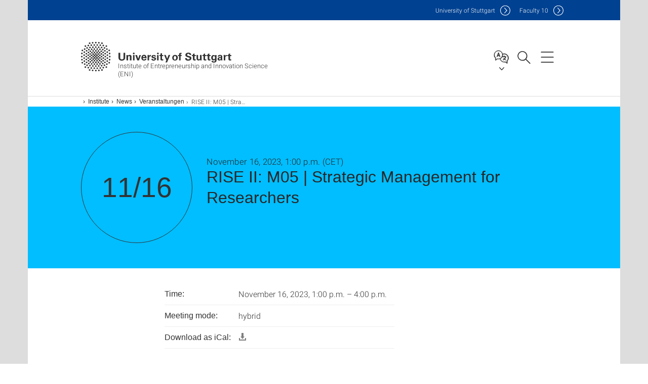

--- FILE ---
content_type: text/html;charset=UTF-8
request_url: https://www.eni.uni-stuttgart.de/en/institute/news/events/RISE-II-M05--Strategic-Management-for-Researchers/
body_size: 252028
content:
<!DOCTYPE html>
<!--[if lt IE 7]>      <html lang="de" class="no-js lt-ie9 lt-ie8 lt-ie7"> <![endif]-->
<!--[if IE 7]>         <html lang="de" class="no-js lt-ie9 lt-ie8"> <![endif]-->
<!--[if IE 8]>         <html lang="de" class="no-js lt-ie9"> <![endif]-->
<!--[if gt IE 8]><!-->


<!--
===================== version="0.1.29" =====================
-->

<html lang="en" class="no-js"> <!--<![endif]-->

<head>

<!-- start metadata (_metadata.hbs) -->
	<meta charset="UTF-8">
	<meta http-equiv="X-UA-Compatible" content="IE=edge"/>
	<meta name="creator" content="TIK" />
	<meta name="Publisher" content="Universität Stuttgart - TIK" />
	<meta name="Copyright" content="Universität Stuttgart" />
	<meta name="Content-language" content="en" />
	<meta name="Page-type" content="Bildungseinrichtung" />
	<meta name="viewport" content="width=device-width, initial-scale=1.0, shrink-to-fit=no"/>
	<meta name="robots" content="index, follow" />
	<meta name="system" content="20.0.18" />
	<meta name="template" content="3.0" />
	<meta name="Description" content="Nov 16, 2023: Where to start when building a company? This module will give you a basic understanding of what to consider in terms of business strategy. It will help you understand your project better and develop a strategic framework for action.&nbsp;As a special guest, we have invited a co-founder of a B2B Tech Startup who is an expert in the field and will tell you about his experiences.

Understand the importance of strategic management when building a startup
What to consider when building a business strategy?
Get to know useful tools to implement and measure
Meet and exchange with a B2B tech company co-founder!

You will receive 0.25 LP from GRADUS for taking this module.
Registration: e4f@eni.uni-stuttgart.de
Elements4Founding is a project of the Institute of Entrepreneurship and Innovation Science (ENI) at the University of Stuttgart. The objective of the project is to develop a holistic, integrated and sustainable approach to sensitize and qualify PhD students and post-docs for the topic of entrepreneurship over the project period between 2022 and 2024.&nbsp;Various formats such as workshops and training events are intended to involve the target group at the levels of awareness-raising, qualification and more advanced stage of planning. Elements4Founding is funded and supported by the Vector Foundation."/>	
	<meta name="og:title" content="RISE II: M05 | Strategic Management for Researchers  | Event | Nov 16, 2023 | Institute of Entrepreneurship and Innovation Science (ENI) | University of Stuttgart" />
	<meta name="og:description" content="Nov 16, 2023: Where to start when building a company? This module will give you a basic understanding of what to consider in terms of business strategy. It will help you understand your project better and develop a strategic framework for action.&nbsp;As a special guest, we have invited a co-founder of a B2B Tech Startup who is an expert in the field and will tell you about his experiences.

Understand the importance of strategic management when building a startup
What to consider when building a business strategy?
Get to know useful tools to implement and measure
Meet and exchange with a B2B tech company co-founder!

You will receive 0.25 LP from GRADUS for taking this module.
Registration: e4f@eni.uni-stuttgart.de
Elements4Founding is a project of the Institute of Entrepreneurship and Innovation Science (ENI) at the University of Stuttgart. The objective of the project is to develop a holistic, integrated and sustainable approach to sensitize and qualify PhD students and post-docs for the topic of entrepreneurship over the project period between 2022 and 2024.&nbsp;Various formats such as workshops and training events are intended to involve the target group at the levels of awareness-raising, qualification and more advanced stage of planning. Elements4Founding is funded and supported by the Vector Foundation. "/>
	<title>RISE II: M05 | Strategic Management for Researchers  | Event | Nov 16, 2023 | Institute of Entrepreneurship and Innovation Science (ENI) | University of Stuttgart</title><!-- Ende metadata -->


<!-- Styles-Einbindung (_styles.hbs) -->
	<link rel="apple-touch-icon" sizes="180x180" href="/system/modules/de.stuttgart.uni.v3.basics/resources/favicons/apple-touch-icon.png">
            <link rel="icon" type="image/png" sizes="32x32" href="/system/modules/de.stuttgart.uni.v3.basics/resources/favicons/favicon-32x32.png">
            <link rel="icon" type="image/png" sizes="16x16" href="/system/modules/de.stuttgart.uni.v3.basics/resources/favicons/favicon-16x16.png">
            <link rel="manifest" href="/system/modules/de.stuttgart.uni.v3.basics/resources/favicons/site.webmanifest">
            <link rel="mask-icon" href="/system/modules/de.stuttgart.uni.v3.basics/resources/favicons/safari-pinned-tab.svg" color="#ffffff">
            <meta name="msapplication-TileColor" content="#ffffff">
            <meta name="theme-color" content="#ffffff">
		
<link rel="stylesheet" href="/system/modules/de.stuttgart.uni.v3.basics/resources/css/styles.css" type="text/css" >
<link rel="stylesheet" href="/system/modules/de.stuttgart.uni.v3.basics/resources/css/tik.css" type="text/css" >
<link rel="stylesheet" href="/system/modules/de.stuttgart.uni.v3.basics/resources/css/jquery-ui/jquery-ui-1.11.4.min.css" type="text/css" >
<link rel="stylesheet" href="/system/modules/de.stuttgart.uni.v3.basics/resources/css/fancybox/jquery.fancybox357.min.css" type="text/css" >
<link rel="stylesheet" href="/system/modules/de.stuttgart.uni.v3.basics/resources/css/footer/footer.css" type="text/css" >
<style type="text/css">
.newsstream-folgeseite .generic-list .generic-list-item picture {
  display: inline-block;
  margin: -10px -15px 15px -15px;
  width: calc(100% + 30px);
}


</style>
<!-- Ende Styles-Einbindung -->

	<!-- Scripts
	================================================== --> 
	
	
<script src="/system/modules/de.stuttgart.uni.v3.basics/resources/js/bootstrap.js"></script>
<script src="/system/modules/de.stuttgart.uni.v3.basics/resources/js/aperto-bootstrap-ie-workaround.js"></script>
<script src="/system/modules/de.stuttgart.uni.v3.basics/resources/js/tik.js"></script>
<script src="/system/modules/de.stuttgart.uni.v3.basics/resources/js/jquery-ui/jquery-ui-1.11.4.min.js"></script>
<script src="/system/modules/de.stuttgart.uni.filters/resources/js/filters.js"></script>
<script src="/system/modules/de.stuttgart.uni.v3.basics/resources/js/fancybox/jquery.fancybox357.min.js"></script>
<script src="/system/modules/de.stuttgart.uni.v3.basics/resources/js/tippy-popper/popper.min.js"></script>
<script src="/system/modules/de.stuttgart.uni.v3.basics/resources/js/tippy-popper/tippy.min.js"></script>
<script src="/system/modules/de.stuttgart.uni.v3.zsb/resources/videointerview/js/dash.all.min.js"></script><style>
		.page-wrap > #page-complete > .container-fluid > .row > div > .row > .col-xs-12,
		.page-wrap > #page-complete > .container-fluid > .row > div > .row > .col-sm-12,
		.page-wrap > #page-complete > .container-fluid > .row > div > .row > .col-md-12,
		.page-wrap > #page-complete > .container-fluid > .row > div > .row > .col-lg-12,
		.page-wrap > #page-complete > .container > .row > div > .row > .col-xs-12,
		.page-wrap > #page-complete > .container > .row > div > .row > .col-sm-12,
		.page-wrap > #page-complete > .container > .row > div > .row > .col-md-12,
		.page-wrap > #page-complete > .container > .row > div > .row > .col-lg-12 {
			padding: 0;
		}
	</style>
</head>

<body class=" is-detailpage  is-not-editmode  lang-en ">

<!--googleoff: snippet-->
	
	<!-- start skiplinks (_skiplinks.hbs)-->
	<div class="skip">
		<ul>
			<li><a href="#main">jump to content</a></li>
			<li><a href="#footer">jump to footer</a></li>
		</ul>
	</div>
	<!-- end skiplinks -->

	<!--googleon: snippet-->
	<div  id="header" ><div class="header" data-id="id-832e982d">
      <span data-anchor id="id-832e982d"></span>
              <!-- start header (_header.hbs) -->
              <header class="b-page-header is-subidentity" data-headercontroller="">
                <div class="container">
                  <div class="container-inner">
                    <div class="row">
                      <a class="b-logo" href="https://www.eni.uni-stuttgart.de/en/">
                        <!--[if gt IE 8]><!-->
                          <img class="logo-rectangle" src="/system/modules/de.stuttgart.uni.v3.basics/resources/img/svg/logo-en.svg" alt="Logo: Universität Stuttgart - zur Startseite" />
                        <img class="logo-rectangle-inverted" src="/system/modules/de.stuttgart.uni.v3.basics/resources/img/svg/logo-inverted-en.svg" alt="Logo: Universität Stuttgart - zur Startseite" />
                        <!--<![endif]-->
                        <!--[if lt IE 9]>
                        <img class="logo-rectangle" src="/system/modules/de.stuttgart.uni.v3.basics/resources/img/png/logo-en.png" alt="Logo: Universität Stuttgart - zur Startseite" />
                        <img class="logo-rectangle-inverted" src="/system/modules/de.stuttgart.uni.v3.basics/resources/img/svg/logo-inverted-en.png" alt="Logo: Universität Stuttgart - zur Startseite" />
                        <![endif]-->

                        <span  class="subidentity fontsize-xs">Institute of Entrepreneurship and Innovation Science (ENI)</span>
                        </a>
                      <div class="header-box">

                        <div class="mainidentity">
                              <div class="container-inner">
                                <a href="https://www.uni-stuttgart.de/en/">Uni<span class="hideonmobile">versity of Stuttgart </span></a>
                                <a href="https://www.f10.uni-stuttgart.de/">F<span class="hideonmobile">aculty </span>10</a></div>
                            </div>
                            <div class="language">
                          <div class="language-box">
                            <span id="language-menu-title" data-tippy-content="Language of this page" data-tippy-placement="left">Language of this page</span>

                            <ul id="language-menu-options" aria-labelledby="language-menu-title" role="menu">
                                <li><a id="localelink" href="https://www.eni.uni-stuttgart.de/institut/aktuelles/veranstaltungen/RISE-II-M05--Strategisches-Management-fuer-Forschende/" lang="de"><abbr data-tippy-content="Sprache wechseln: Deutsch" data-tippy-placement="left">de</abbr></a></li>
                                                <li class="current-language"><strong><abbr data-tippy-content="Current language: American English" data-tippy-placement="left">en</abbr></strong></li></ul>
                            </div>
                        </div>
                        <div id="search" class="search">
                          <button aria-controls="search-box" aria-expanded="false" data-href="#search-box" data-tippy-content="Search" data-tippy-placement="left"><span>Search</span>
                          </button>
                        </div>
                        <div class="nav-button">
								<button class="lines-button" aria-controls="main-nav" aria-expanded="false" data-href="#b-page-nav" data-tippy-content="Main navigation" data-tippy-placement="left">
									<span class="lines">Main navigation</span>
								</button>
							</div>
						<div class="login-main-desktop"></div>
                      </div>
                    </div>
                  </div>
                </div>
                <!-- Start Suche (_search.hbs) -->
                <div class="search-box js-visible" id="search-box" aria-hidden="true">
                  <h2>Search</h2>
                  <div class="container" role="tabpanel">
                    <div class="search-box-inner">
                      <form action="https://www.eni.uni-stuttgart.de/en/search/">
                        <fieldset>
                          <div class="form-label col-sm-12">
                            <label for="global-search">Suche</label>
                            <input type="search" name="q" placeholder="Search for topics, people, ..." id="global-search" class="autosuggest" />
                          </div>
                          <div class="button">
                            <input aria-label="Start search" type="submit" value="search">
                          </div>
                        </fieldset>
                        <input type="hidden" name="lq" value="" />
                        <input type="hidden" name="reloaded" value=""/>                       
                        <input type="hidden" name="restriction" value=""/>
                        </form>
                    </div>
                  </div>
                </div>
                <!-- Ende Suche -->
                <div class="login-main-mobile js-visible" aria-hidden="false"></div>
                <!-- Ende Login -->
              </header>
              <!-- Ende header -->

              <div class="b-page-nav is-subidentity" id="main-nav" aria-hidden="true">
                <div class="container">
                  <div class="container-inner">
                    <div class="fixed-wrapper">
                      <a class="backto" href="#">back</a>
                      <div class="location" aria-hidden="true">
                        <ul>
                          <li class="on"><span></span></li>
                            <li><span></span></li>
                          <li><span></span></li>
                          <li><span></span></li>
                          <li><span></span></li>
                        </ul>
                      </div>
                    </div>

                    <div class="scroll-wrapper">
                      <nav class="main-navigation" aria-label="Main navigation">
                        <div class="menu-group-box" >
                          <div class="menu-box" data-level="show-level-0">
                            <div class="viewbox" style="position:relative;">
                              <div class="wrapper" style="width: 100%; height: 100%;">
                                <ul class="menu level-0 " id="level-0-0">
	<li class="has-menu"><a href="#level-1-0">Institute</a></li>
	<li class="has-menu"><a href="#level-1-1">Research</a></li>
	<li class="has-menu"><a href="#level-1-2">Cooperations</a></li>
	<li class="has-menu"><a href="#level-1-3">Teaching </a></li>
</ul>
	<ul class="menu level-1 " id="level-1-0" data-parent="#level-0-0" >
		<li class="overview"><a href="https://www.eni.uni-stuttgart.de/en/institute/">Institute</a></li>
		<li><a href="https://www.eni.uni-stuttgart.de/en/institute/team/">Team</a></li>
		<li><a href="https://www.eni.uni-stuttgart.de/en/institute/our-values/">Our values</a></li>
		<li><a href="https://www.eni.uni-stuttgart.de/en/institute/eni-in-the-media/">ENI in the media</a></li>
		<li><a href="https://www.eni.uni-stuttgart.de/en/institute/jobs/">Jobs</a></li>
		<li><a href="https://www.eni.uni-stuttgart.de/en/institute/contact/">Contact</a></li>
		<li class="has-menu"><a href="#level-2-5">News</a></li>
	</ul>
		<ul class="menu level-2 active-list" id="level-2-5" data-parent="#level-1-0"  style="display: block;" aria-expanded="true">
			<li class="overview"><a href="https://www.eni.uni-stuttgart.de/en/institute/news/">News</a></li>
			<li><a href="https://www.eni.uni-stuttgart.de/en/institute/news/news/">News</a></li>
			<li><a href="https://www.eni.uni-stuttgart.de/en/institute/news/events/" class="active">Veranstaltungen</a></li>
			<li><a href="https://www.eni.uni-stuttgart.de/en/institute/news/cybervalley/">Cyber Valley Event</a></li>
		</ul>
	<ul class="menu level-1 " id="level-1-1" data-parent="#level-0-0" >
		<li class="overview"><a href="https://www.eni.uni-stuttgart.de/en/research/">Research</a></li>
		<li><a href="https://www.eni.uni-stuttgart.de/en/research/research-areas/">Research Areas</a></li>
		<li class="has-menu"><a href="#level-2-7">Research Engagements</a></li>
		<li><a href="https://www.eni.uni-stuttgart.de/en/research/organizational-creativity--user-innovation/">Organizational Creativity & User Innovation</a></li>
		<li><a href="https://www.eni.uni-stuttgart.de/en/research/science-commercialization--technology-transfer/">Science Commercialization & Technology Transfer</a></li>
		<li><a href="https://www.eni.uni-stuttgart.de/en/research/frugal-engineering--technological-innovation/">Frugal Engineering & Technological Innovation</a></li>
		<li><a href="https://www.eni.uni-stuttgart.de/en/research/page/">Technology Entrepreneurship & Industry Emergence</a></li>
		<li><a href="https://www.eni.uni-stuttgart.de/en/research/promovieren-am-eni_0001/">Doctoral studies at ENI</a></li>
		<li><a href="https://www.eni.uni-stuttgart.de/en/research/research-seminar/">ENI Research Seminar</a></li>
		<li class="has-menu"><a href="#level-2-14">Publications</a></li>
	</ul>
		<ul class="menu level-2 " id="level-2-14" data-parent="#level-1-1" >
			<li class="overview"><a href="https://www.eni.uni-stuttgart.de/en/research/publications/">Publications</a></li>
			<li><a href="https://www.eni.uni-stuttgart.de/en/research/publications/textbooks/">Textbooks</a></li>
			<li><a href="https://www.eni.uni-stuttgart.de/en/research/publications/articles/">Articles</a></li>
			<li><a href="https://www.eni.uni-stuttgart.de/en/research/publications/books-and-book-chapters/">Books and book chapters</a></li>
			<li><a href="https://www.eni.uni-stuttgart.de/en/research/publications/contributions-to-conference-proceedings/">Contributions to conference proceedings</a></li>
		</ul>
		<ul class="menu level-2 " id="level-2-7" data-parent="#level-1-1" >
			<li class="overview"><a href="https://www.eni.uni-stuttgart.de/en/research/research-engagements/">Research Engagements</a></li>
			<li><a href="https://www.eni.uni-stuttgart.de/en/research/research-engagements/arena2036-techarea/">Arena2036 Techarea</a></li>
			<li><a href="https://www.eni.uni-stuttgart.de/en/research/research-engagements/cfpms/">CFPMS</a></li>
			<li><a href="https://www.eni.uni-stuttgart.de/en/research/research-engagements/cyber-valley/">Cyber Valley</a></li>
			<li><a href="https://www.eni.uni-stuttgart.de/en/research/research-engagements/nxtgn/">NXTGN</a></li>
			<li><a href="https://www.eni.uni-stuttgart.de/en/research/research-engagements/iris/">IRIS</a></li>
		</ul>
	<ul class="menu level-1 " id="level-1-3" data-parent="#level-0-0" >
		<li class="overview"><a href="https://www.eni.uni-stuttgart.de/en/teaching/">Teaching </a></li>
		<li class="has-menu"><a href="#level-2-22">Courses</a></li>
		<li class="has-menu"><a href="#level-2-23">Organizational</a></li>
		<li><a href="https://www.eni.uni-stuttgart.de/en/teaching/Part-time-Master-Intra-und-Entrepreneurship/">Part-time Master Intra- und Entrepreneurship</a></li>
		<li><a href="https://www.eni.uni-stuttgart.de/en/teaching/lehr--und-workshopraeume/">Lehr- und Workshopräume</a></li>
	</ul>
		<ul class="menu level-2 " id="level-2-22" data-parent="#level-1-3" >
			<li class="overview"><a href="https://www.eni.uni-stuttgart.de/en/teaching/Courses/">Courses</a></li>
			<li class="has-menu"><a href="#level-3-23">FÜSQ</a></li>
			<li class="has-menu"><a href="#level-3-24">Competence field Entrepreneurship Master</a></li>
			<li><a href="https://www.eni.uni-stuttgart.de/en/teaching/Courses/Bachelor-and-Masterthesis/">Bachleor and Masterthesis</a></li>
			<li><a href="https://www.eni.uni-stuttgart.de/en/teaching/Courses/GuestAuditors/">Guest Auditors</a></li>
			<li class="has-menu"><a href="#level-3-27">Competence field Entrepreneurship Bachelor</a></li>
			<li><a href="https://www.eni.uni-stuttgart.de/en/teaching/Courses/Linklist/">??? NavText ???</a></li>
		</ul>
			<ul class="menu level-3 " id="level-3-27" data-parent="#level-2-22" >
				<li class="overview"><a href="https://www.eni.uni-stuttgart.de/en/teaching/Courses/Competence-field-Entrepreneurship-Bachlor/">Competence field Entrepreneurship Bachelor</a></li>
				<li><a href="https://www.eni.uni-stuttgart.de/en/teaching/Courses/Competence-field-Entrepreneurship-Bachlor/module-1/">Module 1</a></li>
				<li><a href="https://www.eni.uni-stuttgart.de/en/teaching/Courses/Competence-field-Entrepreneurship-Bachlor/module-2/">Module 2</a></li>
				<li><a href="https://www.eni.uni-stuttgart.de/en/teaching/Courses/Competence-field-Entrepreneurship-Bachlor/seminar-module/">Seminar module</a></li>
			</ul>
			<ul class="menu level-3 " id="level-3-24" data-parent="#level-2-22" >
				<li class="overview"><a href="https://www.eni.uni-stuttgart.de/en/teaching/Courses/Competence-field-Entrepreneurship/">Competence field Entrepreneurship Master</a></li>
				<li><a href="https://www.eni.uni-stuttgart.de/en/teaching/Courses/Competence-field-Entrepreneurship/module-1/">Module 1</a></li>
				<li><a href="https://www.eni.uni-stuttgart.de/en/teaching/Courses/Competence-field-Entrepreneurship/module-2/">Module 2</a></li>
				<li><a href="https://www.eni.uni-stuttgart.de/en/teaching/Courses/Competence-field-Entrepreneurship/seminar-module/">Seminar module</a></li>
			</ul>
			<ul class="menu level-3 " id="level-3-23" data-parent="#level-2-22" >
				<li class="overview"><a href="https://www.eni.uni-stuttgart.de/en/teaching/Courses/FUSQ/">FÜSQ</a></li>
				<li><a href="https://www.eni.uni-stuttgart.de/en/teaching/Courses/FUSQ/technology-entrepreneurship/">Technology Entrepreneurship</a></li>
				<li><a href="https://www.eni.uni-stuttgart.de/en/teaching/Courses/FUSQ/awake---become-a-startup-in-six-weeks/">AWAKE - Become a startup in six weeks</a></li>
				<li><a href="https://www.eni.uni-stuttgart.de/en/teaching/Courses/FUSQ/t3-programm---train-the-trainer-for-startupcoaching/">T3-Programm - Train-the-Trainer for Startupcoaching</a></li>
				<li><a href="https://www.eni.uni-stuttgart.de/en/teaching/Courses/FUSQ/startup-simulation-hackathon/">Startup-Simulation-Hackathon</a></li>
				<li><a href="https://www.eni.uni-stuttgart.de/en/teaching/Courses/FUSQ/design-factory-df-innovation-process-in-practice/">Design Factory (DF): Innovation Process in Practice</a></li>
				<li><a href="https://www.eni.uni-stuttgart.de/en/teaching/Courses/FUSQ/design-factory-df-prototyping-insights/">Design Factory (DF): Prototyping Insights</a></li>
				<li><a href="https://www.eni.uni-stuttgart.de/en/teaching/Courses/FUSQ/social-entrepreneurship/">Social Entrepreneurship</a></li>
				<li><a href="https://www.eni.uni-stuttgart.de/en/teaching/Courses/FUSQ/lectures-series-on-entrepreneurship/">Lectures series on Entrepreneurship</a></li>
				<li><a href="https://www.eni.uni-stuttgart.de/en/teaching/Courses/FUSQ/entrepreneurial-finance-for-engineers/">Entrepreneurial Finance for Engineers</a></li>
				<li><a href="https://www.eni.uni-stuttgart.de/en/teaching/Courses/FUSQ/entrepreneurial-skillset---Cultivating-mindfullness/">Entrepreneurial Skillset  -  Cultivating mindfullness</a></li>
				<li><a href="https://www.eni.uni-stuttgart.de/en/teaching/Courses/FUSQ/entrepreneurship-students-2-startups/">Entrepreneurship: Students 2 Startups</a></li>
				<li><a href="https://www.eni.uni-stuttgart.de/en/teaching/Courses/FUSQ/ai-prototyping-101-from-idea-to-realtity/">AI Prototyping 101: From Idea to Realtity</a></li>
				<li><a href="https://www.eni.uni-stuttgart.de/en/teaching/Courses/FUSQ/schutzrechte-fuer-startups-patente-marken-und-designs-fuer-entreprenuere/">Schutzrechte für Startups: Patente, Marken und Designs für Entreprenuere</a></li>
				<li><a href="https://www.eni.uni-stuttgart.de/en/teaching/Courses/FUSQ/foresight-and-innovation/">Foresighit and Innovation</a></li>
				<li><a href="https://www.eni.uni-stuttgart.de/en/teaching/Courses/FUSQ/creative-challenger/">Creative Challenge</a></li>
			</ul>
		<ul class="menu level-2 " id="level-2-23" data-parent="#level-1-3" >
			<li class="overview"><a href="https://www.eni.uni-stuttgart.de/en/teaching/Organizational/">Organizational</a></li>
			<li><a href="https://www.eni.uni-stuttgart.de/en/teaching/Organizational/technology-management-examination-committee/">Technology-Management-Examination-Committee</a></li>
			<li><a href="https://www.eni.uni-stuttgart.de/en/teaching/Organizational/crediting-courses-from-a-semester-abroad/">Crediting-courses-from-a-semester-abroad</a></li>
			<li><a href="https://www.eni.uni-stuttgart.de/en/teaching/Organizational/gsame-complementary-qualification/">GSaME: complementary-qualification</a></li>
		</ul>
	<ul class="menu level-1 " id="level-1-2" data-parent="#level-0-0" >
		<li class="overview"><a href="https://www.eni.uni-stuttgart.de/en/transfer/">Cooperations</a></li>
		<li class="has-menu"><a href="#level-2-15">Projects</a></li>
		<li><a href="https://www.eni.uni-stuttgart.de/en/transfer/startup-coaching/">Founding a company at the University of Stuttgart</a></li>
		<li class="has-menu"><a href="#level-2-17">Making & Premises</a></li>
		<li><a href="https://www.eni.uni-stuttgart.de/en/transfer/erasmus-for-young-entrepreneurs/">Erasmus for Young Entrepreneurs</a></li>
		<li><a href="https://www.eni.uni-stuttgart.de/en/transfer/newsletter/">Newsletter</a></li>
		<li class="has-menu"><a href="#level-2-20">Exist Teams</a></li>
		<li><a href="https://www.eni.uni-stuttgart.de/en/transfer/quer.kraft--der-innovationsverein-e.v./">quer.kraft – der Innovationsverein e.V.</a></li>
	</ul>
		<ul class="menu level-2 " id="level-2-20" data-parent="#level-1-2" >
			<li class="overview"><a href="https://www.eni.uni-stuttgart.de/en/transfer/exist-teams/">Exist Teams</a></li>
			<li><a href="https://www.eni.uni-stuttgart.de/en/transfer/exist-teams/hydrop-water-systems/">hydrop water systems</a></li>
			<li><a href="https://www.eni.uni-stuttgart.de/en/transfer/exist-teams/enviconnect/">enviConnect</a></li>
		</ul>
		<ul class="menu level-2 " id="level-2-17" data-parent="#level-1-2" >
			<li class="overview"><a href="https://www.eni.uni-stuttgart.de/en/transfer/making--premises/">Making & Premises</a></li>
			<li><a href="https://www.eni.uni-stuttgart.de/en/transfer/making--premises/makerspaces--workshops/">Makerspaces & Workshops</a></li>
			<li><a href="https://www.eni.uni-stuttgart.de/en/transfer/making--premises/coworking--premises/">Coworking & Premises</a></li>
		</ul>
		<ul class="menu level-2 " id="level-2-15" data-parent="#level-1-2" >
			<li class="overview"><a href="https://www.eni.uni-stuttgart.de/en/transfer/projects/">Projects</a></li>
			<li><a href="https://www.eni.uni-stuttgart.de/en/transfer/projects/deem/">DEEM</a></li>
			<li><a href="https://www.eni.uni-stuttgart.de/en/transfer/projects/einst4ine/">EINST4INE</a></li>
			<li><a href="https://www.eni.uni-stuttgart.de/en/transfer/projects/e4f/">e4f</a></li>
			<li><a href="https://www.eni.uni-stuttgart.de/en/transfer/projects/ikileus/">IKILeUS</a></li>
			<li><a href="https://www.eni.uni-stuttgart.de/en/transfer/projects/nxtgn/">NXTGN</a></li>
			<li><a href="https://www.eni.uni-stuttgart.de/en/transfer/projects/upstart/">UpStart</a></li>
			<li><a href="https://www.eni.uni-stuttgart.de/en/transfer/projects/yeep/">YEEP</a></li>
		</ul>
<!-- Navigation: 8.97 µs --></div>

                            </div>
                          </div>
                        </div>
                      </nav>
                      <a href="#closeNavigation" class="close-nav">close navigation</a>
                      </div>

                  </div><!-- container-inner -->
                </div><!--  container -->
              </div></div>
    <script type="module">
      
      import Login from '/system/modules/de.stuttgart.uni.v3.basics/resources/js/login.mjs'
      new Login("en", "", "", "", "", "", "", "", "", true).init()
    </script>
  </div><div id="wrapper" class="is-subidentity">
		<div id="content">
			<main id="main" class="r-main">
				<div class="main__wrapper" data-js-id="container">
                    <noscript>
                        <div class="alert alert-danger">For full functionality of this site it is necessary to enable JavaScript. Here are the <a href="https://enablejavascript.co/" target="_blank">instructions how to enable JavaScript in your web browser</a>.</div></noscript>
					<!-- Start Segment -->
					<div class="segment is-border-top">
							<div class="container">
								<div class="container-inner">
									<div class="row">
										<div class="col-md-12">
											<!-- Start Breadcrumb (_breadcrumb.hbs) -->
											<nav class="b-breadscroller--default" data-css="b-breadscroller" data-js-module="breadscroller" aria-label="breadcrumb">
													<!--googleoff: snippet-->
													<h2 class="breadscroller__headline">Position within the page tree</h2>
													<div class="breadscroller__controls" data-js-atom="breadscroller-controls">
														<button class="breadscroller__controls-btn is-back" data-js-atom="breadscroller-controls-back">
															<span>Move path to the left</span>
														</button>
														<button class="breadscroller__controls-btn is-forward" data-js-atom="breadscroller-controls-forward">
															<span>Move path to the right</span>
														</button>
													</div>
													<!--googleon: snippet-->
													<div class="breadscroller__content" data-js-atom="breadscroller-container">
														<ol class="breadscroller__list" data-js-atom="breadscroller-list">

															<li class="breadscroller__list-item">
																				<a href="https://www.eni.uni-stuttgart.de/en/" class="breadscroller__list-element">Startseite</a>
																			</li>
																		<li class="breadscroller__list-item">
																				<a href="https://www.eni.uni-stuttgart.de/en/institute/" class="breadscroller__list-element">Institute</a>
																			</li>
																		<li class="breadscroller__list-item">
																				<a href="https://www.eni.uni-stuttgart.de/en/institute/news/" class="breadscroller__list-element">News</a>
																			</li>
																		<li class="breadscroller__list-item">
																							<a href="https://www.eni.uni-stuttgart.de/en/institute/news/events/" class="breadscroller__list-element">Veranstaltungen</a>
																						</li>
																						<li class="breadscroller__list-item">
																							<span class="breadscroller__list-element is-active" data-tippy-content="RISE II: M05 | Strategisches Management für Forschende">RISE II: M05 | Strategisches Management für Forschende</span>
																						</li>
																					</ol>
													</div>
												</nav>	
												<!-- Ende Breadcrumb -->
											<!-- Breadcrumb: 747 µs --></div>
									</div>
								</div><!--  container-inner -->
							</div><!-- container -->
						</div>
					<!-- End Segment -->

					<div  id="introDetailonly" ><div class="event">
				<div class="segment is-bg-blue is-margin-bottom ">
	<div class="container">
		<div class="container-inner">
			<div class="row">
<span data-anchor id="id-<us:id />"></span>
									<!-- Start Intro-Teaser Default -->
									<div class="c-intro-teaser--events" data-css="c-intro-teaser">
										<div class="intro-teaser__wrapper">
											<div class="intro-teaser__event col-md-3 col-sm-4 col-xs-12">
												<div class="intro-teaser__event-box">
													<div class="intro-teaser__event-content">
														<span class="intro-teaser__event-date" aria-hidden="true">11/16</span>
													</div>
												</div>
											</div>
											<div class="intro-teaser__content col-md-9 col-sm-8 col-xs-12">
												<div class="reverse-order">
													<h1 class="intro-teaser__headline">RISE II: M05 | Strategic Management for Researchers </h1>
													<p class="intro-teaser__kicker">November 16, 2023, 1:00 p.m. (CET)</p>
												</div>
												<p>
													</p>
											</div>
										</div>
									</div>
									<!-- End Intro-Teaser Default -->
											</div>
		</div>
	</div>
</div>
<div class="segment">
	<div class="container">
		<div class="container-inner">
			<div class="row">
				<div class="col-md-8 col-md-offset-2">
<table class="structure-table separated" style="width: auto;">

										<tr>
												<th>Time:</th>
												<td>
												November 16, 2023, 1:00 p.m. – 4:00 p.m.</td>
											</tr>
										<tr>
												<th>Meeting mode:</th>
												<td>hybrid</td>
											</tr>
										<tr>
											<th>Download as iCal:</th>
											<td><a href="/system/modules/de.stuttgart.uni.v3.basics/elements/ical.jsp?uuid=0d53909e-611d-11ee-a97d-000e0c3db68b&__locale=en" title="Download .ics">
												<div style="display: inline-block;  margin-left:0px; opacity: 50%;">															
														<svg xmlns="http://www.w3.org/2000/svg" xmlns:sketch="http://www.bohemiancoding.com/sketch/ns" xmlns:xlink="http://www.w3.org/1999/xlink" height="16px" version="1.1" viewBox="0 0 16 16" width="16px"><title/><defs/><g fill="none" fill-rule="evenodd" id="Icons with numbers" stroke="none" stroke-width="1"><g fill="#000000" id="Group" transform="translate(-720.000000, -432.000000)"><path d="M721,446 L733,446 L733,443 L735,443 L735,446 L735,448 L721,448 Z M721,443 L723,443 L723,446 L721,446 Z M726,433 L730,433 L730,440 L732,440 L728,445 L724,440 L726,440 Z M726,433" id="Rectangle 217"/></g></g></svg>
													</div>
												</a>
											
											</td>
										</tr>
	
									</table>
									
										<p>Where to start when building a company? This module will give you a basic understanding of what to consider in terms of business strategy. It will help you understand your project better and develop a strategic framework for action.&nbsp;As a special guest, we have invited a co-founder of a B2B Tech Startup who is an expert in the field and will tell you about his experiences.</p>
<ul>
<li>Understand the importance of strategic management when building a startup</li>
<li>What to consider when building a business strategy?</li>
<li>Get to know useful tools to implement and measure</li>
<li>Meet and exchange with a B2B tech company co-founder!</li>
</ul>
<p><strong>You will receive 0.25 LP from GRADUS for taking this module.</strong></p>
<p><strong>Registration: <a href="H5DGOJ:9ZA@9ID.PID-NOPOOB5MO.89" data-obfuscated="true">e4f@eni.uni-stuttgart.de</a></strong></p>
<p>Elements4Founding is a project of the Institute of Entrepreneurship and Innovation Science (ENI) at the University of Stuttgart. The objective of the project is to develop a holistic, integrated and sustainable approach to sensitize and qualify PhD students and post-docs for the topic of entrepreneurship over the project period between 2022 and 2024.&nbsp;Various formats such as workshops and training events are intended to involve the target group at the levels of awareness-raising, qualification and more advanced stage of planning. Elements4Founding is funded and supported by the Vector Foundation.</p><p>
												<a class="btn btn-default" role="button" style="margin-bottom:8px;" href="https://www.eni.uni-stuttgart.de/en/institute/news/news/RISE-Volume-II/">More information and ICS-files</a>&nbsp;
												</p>
														</div>
			</div>
		</div>
	</div>
</div>
</div>

		</div><div  id="page-complete" ><div>
		<div class="segment colsfullwidth  ">
  <div class="container "><div class="col-md-12 oc-container-column" ><script>
								// lade die Sprach-Keys in globale Variablen
								var typen = ["news_v3", "event_v3", "social-media_v3", "presseinfo_v3", "video_v3", "containerpage", "bm_v3", "stellenwerk_v3", "auszeichnung_v3" ];
								var typnamen = ["News",
									"Events",
									"Social media",
									"Press releases",
									"Videos",
									"Articles",
									"Operating message",
									"Job offers",
									"Award"];
								var nomore ="No more data";
							</script>
							
						<div class="newstream_v3 segment segment--grey is-container-padding pgelement" style="margin-bottom: 30px;" data-id="id-ebb93018">
										<div class="container news-list newsstream-folgeseite">
											<div class="container-inner">
												<div id="ns_ebb93018">
									<span data-anchor id="id-ebb93018"></span>
									<div class="row filtermodultitel">
										<div class="col-xs-12 col-sm-12">
											<h2>Alle Veranstaltungen</h2>
											</div>
									</div>
									<div class="row filtermodul" style="background-color: #fff;">
										<form id="newstream-filter" class="form-inline">
											<fieldset>
												<div class="col-xs-12 col-sm-4">
													<div id="filter-typ">
														<label for="typ" class="upper-label">Category</label>
														<select id="typ" class="form-control">
															<option value="all">All</option>
															<option value="news_v3">News</option>
															<option value="event_v3">Events</option>
															<option value="social-media_v3">Social media</option>
															<option value="presseinfo_v3">Press releases</option>
															<option value="video_v3">Videos</option>
															<option value="introbox_v3">Articles</option>
															<option value="stellenwerk_v3">Job offers</option>
															<option value="bm_v3">Operating message</option>
															<option value="auszeichnung_v3">Award</option>
														</select>
													</div>
												</div>
												<div class="col-xs-12 col-sm-4">
													<div id="filter-year" style="display:none;">
														<label for="jahr" class="upper-label">Year</label>
														<select id="jahr" class="form-control">
															<option value="all">All</option>
															<option value="2026">2026</option>
														</select>
													</div>
												</div>
												</fieldset>
										</form>
									</div>

									<br />
											<div class="newsstream">
										<div class="row flex-row generic-list" style="padding:0 18px;">
											<div class="generic-list-item item col-xs-12 col-sm-6 col-md-4">
										<article class="newsstream datetile" data-jahr="2026">
											<h3>March 2026</h3>
										</article>
									</div>
								<div class="generic-list-item item col-xs-12 col-sm-6 col-md-4 ">
											<article class="newsstream" 
												data-typ="event_v3"
												data-jahr="2026" >
												<a href="https://www.eni.uni-stuttgart.de/en/institute/news/events/Career-Path-Innovator-Register-Now-for-the-RISE-VI-Workshop-Series/" >
													<h5>Career Path Innovator: Register Now for the RISE VI Workshop Series</h5>
													<span class="metas">
															<ul class="list-inline-meta list-midpipe" style="font-size: 80%;">
																<li>Event</li>
																<li> 3/18/26</li>
																	</ul>
														</span>
													</a>
											</article>
										</div><div class="generic-list-item item col-xs-12 col-sm-6 col-md-4 ">
											<article class="newsstream" 
												data-typ="event_v3"
												data-jahr="2026" >
												<a href="https://www.eni.uni-stuttgart.de/en/institute/news/events/Career-Path-Innovator-Register-Now-for-the-RISE-VI-Workshop-Series-00001/" >
													<h5>Career Path Innovator: Register Now for the RISE VI Workshop Series</h5>
													<span class="metas">
															<ul class="list-inline-meta list-midpipe" style="font-size: 80%;">
																<li>Event</li>
																<li> 3/18/26</li>
																	</ul>
														</span>
													</a>
											</article>
										</div><div class="generic-list-item item col-xs-12 col-sm-6 col-md-4">
										<article class="newsstream datetile" data-jahr="2025">
											<h3>November 2025</h3>
										</article>
									</div>
								<div class="generic-list-item item col-xs-12 col-sm-6 col-md-4 ">
											<article class="newsstream" 
												data-typ="event_v3"
												data-jahr="2025" >
												<a href="https://www.eni.uni-stuttgart.de/en/institute/news/events/Navigating-science-based-innovation-from-lab-to-market/" >
													<h5>Navigating science-based innovation: from lab to market</h5>
													<span class="metas">
															<ul class="list-inline-meta list-midpipe" style="font-size: 80%;">
																<li>Event</li>
																<li> 11/26/25</li>
																	</ul>
														</span>
													</a>
											</article>
										</div><div class="generic-list-item item col-xs-12 col-sm-6 col-md-4">
										<article class="newsstream datetile" data-jahr="2025">
											<h3>October 2025</h3>
										</article>
									</div>
								<div class="generic-list-item item col-xs-12 col-sm-6 col-md-4 ">
											<article class="newsstream" 
												data-typ="event_v3"
												data-jahr="2025" >
												<a href="https://www.eni.uni-stuttgart.de/en/institute/news/events/How-does-a-startup-actually-emerge-at-the-University-of-Stuttgart-Exchange-insights-and-inspiration-at-Cafe-freiraum/" >
													<h5>How does a startup actually emerge at the University of Stuttgart? Exchange, insights, and inspiration at Café frei[raum]</h5>
													<span class="metas">
															<ul class="list-inline-meta list-midpipe" style="font-size: 80%;">
																<li>Event</li>
																<li> 10/29/25</li>
																	</ul>
														</span>
													</a>
											</article>
										</div><div class="generic-list-item item col-xs-12 col-sm-6 col-md-4">
										<article class="newsstream datetile" data-jahr="2025">
											<h3>July 2025</h3>
										</article>
									</div>
								<div class="generic-list-item item col-xs-12 col-sm-6 col-md-4 ">
											<article class="newsstream" 
												data-typ="event_v3"
												data-jahr="2025" >
												<a href="https://www.eni.uni-stuttgart.de/en/institute/news/events/Falling-Walls-Lab-Baden-Wuerttemberg-2025/" >
													<h5>Falling Walls Lab Baden-Württemberg 2025</h5>
													<span class="metas">
															<ul class="list-inline-meta list-midpipe" style="font-size: 80%;">
																<li>Event</li>
																<li> 7/18/25</li>
																	</ul>
														</span>
													</a>
											</article>
										</div><div class="generic-list-item item col-xs-12 col-sm-6 col-md-4 ">
											<article class="newsstream" 
												data-typ="event_v3"
												data-jahr="2025" >
												<a href="https://www.eni.uni-stuttgart.de/en/institute/news/events/Workshop-and-Get-together-Pitch-Training-and-Closing-RISE/" >
													<h5>Workshop and Get-together: Pitch Training and Closing (RISE)</h5>
													<span class="metas">
															<ul class="list-inline-meta list-midpipe" style="font-size: 80%;">
																<li>Event</li>
																<li> 7/9/25</li>
																	</ul>
														</span>
													</a>
											</article>
										</div><div class="generic-list-item item col-xs-12 col-sm-6 col-md-4 ">
											<article class="newsstream" 
												data-typ="event_v3"
												data-jahr="2025" >
												<a href="https://www.eni.uni-stuttgart.de/en/institute/news/events/Inaugural-Lecture-by-PD-Dr.-Ferran-Giones-Valls/" >
													<h5>Inaugural Lecture by PD Dr. Ferran Giones Valls</h5>
													<span class="metas">
															<ul class="list-inline-meta list-midpipe" style="font-size: 80%;">
																<li>Event</li>
																<li> 7/8/25</li>
																	</ul>
														</span>
													</a>
											</article>
										</div><div class="generic-list-item item col-xs-12 col-sm-6 col-md-4">
										<article class="newsstream datetile" data-jahr="2025">
											<h3>June 2025</h3>
										</article>
									</div>
								<div class="generic-list-item item col-xs-12 col-sm-6 col-md-4 ">
											<article class="newsstream" 
												data-typ="event_v3"
												data-jahr="2025" >
												<a href="https://www.eni.uni-stuttgart.de/en/institute/news/events/Workshop-Legal-Matters-Finance-and-Funding---What-to-Consider-in-Science-based-Innovations-RISE/" >
													<h5>Workshop: Legal Matters, Finance, and Funding - What to Consider in Science-based Innovations (RISE)</h5>
													<span class="metas">
															<ul class="list-inline-meta list-midpipe" style="font-size: 80%;">
																<li>Event</li>
																<li> 6/25/25</li>
																	</ul>
														</span>
													</a>
											</article>
										</div><div class="generic-list-item item col-xs-12 col-sm-6 col-md-4 ">
											<article class="newsstream" 
												data-typ="event_v3"
												data-jahr="2025" >
												<a href="https://www.eni.uni-stuttgart.de/en/institute/news/events/AWAKE-Finale/" >
													<h5>AWAKE Finale</h5>
													<span class="metas">
															<ul class="list-inline-meta list-midpipe" style="font-size: 80%;">
																<li>Event</li>
																<li> 6/24/25</li>
																	</ul>
														</span>
													</a>
											</article>
										</div><div class="generic-list-item item col-xs-12 col-sm-6 col-md-4 ">
											<article class="newsstream" 
												data-typ="event_v3"
												data-jahr="2025" >
												<a href="https://www.eni.uni-stuttgart.de/en/institute/news/events/STARTUP-AUTOBAHN-expo2025/" >
													<h5>STARTUP AUTOBAHN expo2025</h5>
													<span class="metas">
															<ul class="list-inline-meta list-midpipe" style="font-size: 80%;">
																<li>Event</li>
																<li> 6/5/25</li>
																	</ul>
														</span>
													</a>
											</article>
										</div><div class="generic-list-item item col-xs-12 col-sm-6 col-md-4 ">
											<article class="newsstream" 
												data-typ="event_v3"
												data-jahr="2025" >
												<a href="https://www.eni.uni-stuttgart.de/en/institute/news/events/NXTGN-Expert-Day-for-PhDs-and-Postdocs/" >
													<h5>NXTGN Expert Day for PhDs and Postdocs</h5>
													<span class="metas">
															<ul class="list-inline-meta list-midpipe" style="font-size: 80%;">
																<li>Event</li>
																<li> 6/3/25</li>
																	</ul>
														</span>
													</a>
											</article>
										</div><div class="generic-list-item item col-xs-12 col-sm-6 col-md-4 ">
											<article class="newsstream" 
												data-typ="event_v3"
												data-jahr="2025" >
												<a href="https://www.eni.uni-stuttgart.de/en/institute/news/events/Start-up-BW-Summit-00001/" >
													<h5>Start-up BW Summit</h5>
													<span class="metas">
															<ul class="list-inline-meta list-midpipe" style="font-size: 80%;">
																<li>Event</li>
																<li> 6/2/25</li>
																	</ul>
														</span>
													</a>
											</article>
										</div><div class="generic-list-item item col-xs-12 col-sm-6 col-md-4">
										<article class="newsstream datetile" data-jahr="2025">
											<h3>May 2025</h3>
										</article>
									</div>
								<div class="generic-list-item item col-xs-12 col-sm-6 col-md-4 ">
											<article class="newsstream" 
												data-typ="event_v3"
												data-jahr="2025" >
												<a href="https://www.eni.uni-stuttgart.de/en/institute/news/events/Workshop-Navigating-Customer-Needs-and-Business-Model-Development-RISE/" >
													<h5>Workshop: Navigating Customer Needs and Business Model Development (RISE)</h5>
													<span class="metas">
															<ul class="list-inline-meta list-midpipe" style="font-size: 80%;">
																<li>Event</li>
																<li> 5/28/25</li>
																	</ul>
														</span>
													</a>
											</article>
										</div><div class="generic-list-item item col-xs-12 col-sm-6 col-md-4 ">
											<article class="newsstream" 
												data-typ="event_v3"
												data-jahr="2025" >
												<a href="https://www.eni.uni-stuttgart.de/en/institute/news/events/Invitation-to-the-Get-Started-start-up-breakfast-with-Finance-Minister-Dr.-Danyal-Bayaz/" >
													<h5>Invitation to the Get Started start-up breakfast with Finance Minister Dr. Danyal Bayaz </h5>
													<span class="metas">
															<ul class="list-inline-meta list-midpipe" style="font-size: 80%;">
																<li>Event</li>
																<li> 5/15/25</li>
																	</ul>
														</span>
													</a>
											</article>
										</div><div class="generic-list-item item col-xs-12 col-sm-6 col-md-4 ">
											<article class="newsstream" 
												data-typ="event_v3"
												data-jahr="2025" >
												<a href="https://www.eni.uni-stuttgart.de/en/institute/news/events/Workshop-Innovate-with-Impact---Matching-Problems-and-Solutions-RISE/" >
													<h5>Workshop: Innovate with Impact - Matching Problems and Solutions (RISE)</h5>
													<span class="metas">
															<ul class="list-inline-meta list-midpipe" style="font-size: 80%;">
																<li>Event</li>
																<li> 5/14/25</li>
																	</ul>
														</span>
													</a>
											</article>
										</div><div class="generic-list-item item col-xs-12 col-sm-6 col-md-4 ">
											<article class="newsstream" 
												data-typ="event_v3"
												data-jahr="2025" >
												<a href="https://www.eni.uni-stuttgart.de/en/institute/news/events/NXTGN-Hackathon-Experience-at-Festo-or-Vector/" >
													<h5>NXTGN Hackathon Experience at Festo or Vector</h5>
													<span class="metas">
															<ul class="list-inline-meta list-midpipe" style="font-size: 80%;">
																<li>Event</li>
																<li> 5/8/25</li>
																	</ul>
														</span>
													</a>
											</article>
										</div><div class="generic-list-item item col-xs-12 col-sm-6 col-md-4">
										<article class="newsstream datetile" data-jahr="2025">
											<h3>April 2025</h3>
										</article>
									</div>
								<div class="generic-list-item item col-xs-12 col-sm-6 col-md-4 ">
											<article class="newsstream" 
												data-typ="event_v3"
												data-jahr="2025" >
												<a href="https://www.eni.uni-stuttgart.de/en/institute/news/events/Roadmaps-for-Product-Management-in-Early-stage-Businesses-RISE/" >
													<h5>Roadmaps for Product Management in Early-stage Businesses (RISE)</h5>
													<span class="metas">
															<ul class="list-inline-meta list-midpipe" style="font-size: 80%;">
																<li>Event</li>
																<li> 4/30/25</li>
																	</ul>
														</span>
													</a>
											</article>
										</div><div class="generic-list-item item col-xs-12 col-sm-6 col-md-4 ">
											<article class="newsstream" 
												data-typ="event_v3"
												data-jahr="2025" >
												<a href="https://www.eni.uni-stuttgart.de/en/institute/news/events/NXTGN-Talent-Excursion-at-Festo--Vector/" >
													<h5>NXTGN Talent Excursion at Festo & Vector</h5>
													<span class="metas">
															<ul class="list-inline-meta list-midpipe" style="font-size: 80%;">
																<li>Event</li>
																<li> 4/25/25</li>
																	</ul>
														</span>
													</a>
											</article>
										</div><div class="generic-list-item item col-xs-12 col-sm-6 col-md-4 ">
											<article class="newsstream" 
												data-typ="event_v3"
												data-jahr="2025" >
												<a href="https://www.eni.uni-stuttgart.de/en/institute/news/events/Workshop-Design-Thinking---Walk-Through-the-Innovation-Process-RISE/" >
													<h5>Workshop: Design Thinking - Walk Through the Innovation Process (RISE)</h5>
													<span class="metas">
															<ul class="list-inline-meta list-midpipe" style="font-size: 80%;">
																<li>Event</li>
																<li> 4/16/25</li>
																	</ul>
														</span>
													</a>
											</article>
										</div><div class="generic-list-item item col-xs-12 col-sm-6 col-md-4 ">
											<article class="newsstream" 
												data-typ="event_v3"
												data-jahr="2025" >
												<a href="https://www.eni.uni-stuttgart.de/en/institute/news/events/Innovationspotenzial-in-TheLaend-nutzen--Partnerschaften-zwischen-Mittelstand-und-Startups-00001/" >
													<h5>Innovationspotenzial in #TheLänd nutzen – Partnerschaften zwischen Mittelstand und Startups</h5>
													<span class="metas">
															<ul class="list-inline-meta list-midpipe" style="font-size: 80%;">
																<li>Event</li>
																<li> 4/8/25</li>
																	</ul>
														</span>
													</a>
											</article>
										</div><div class="generic-list-item item col-xs-12 col-sm-6 col-md-4 ">
											<article class="newsstream" 
												data-typ="event_v3"
												data-jahr="2025" >
												<a href="https://www.eni.uni-stuttgart.de/en/institute/news/events/Workshop-From-PhD-to-Innovator-RISE-x-YES/" >
													<h5>Workshop: From PhD to Innovator: RISE x YES</h5>
													<span class="metas">
															<ul class="list-inline-meta list-midpipe" style="font-size: 80%;">
																<li>Event</li>
																<li> 4/2/25</li>
																	</ul>
														</span>
													</a>
											</article>
										</div><div class="generic-list-item item col-xs-12 col-sm-6 col-md-4">
										<article class="newsstream datetile" data-jahr="2025">
											<h3>February 2025</h3>
										</article>
									</div>
								<div class="generic-list-item item col-xs-12 col-sm-6 col-md-4 ">
											<article class="newsstream" 
												data-typ="event_v3"
												data-jahr="2025" >
												<a href="https://www.eni.uni-stuttgart.de/en/institute/news/events/The-Founder-Legal-Boot-Camp-is-coming-to-the-University-of-Stuttgart-00001/" >
													<h5>The Founder Legal Boot Camp is coming to the University of Stuttgart!</h5>
													<span class="metas">
															<ul class="list-inline-meta list-midpipe" style="font-size: 80%;">
																<li>Event</li>
																<li> 2/21/25</li>
																	</ul>
														</span>
													</a>
											</article>
										</div><div class="generic-list-item item col-xs-12 col-sm-6 col-md-4 ">
											<article class="newsstream" 
												data-typ="event_v3"
												data-jahr="2025" >
												<a href="https://www.eni.uni-stuttgart.de/en/institute/news/events/STARTUP-AUTOBAHN-Deep-Dive--Meetup-hosted-with-DXC-Technology-x-Schaeffler/" >
													<h5>STARTUP AUTOBAHN Deep Dive & Meetup hosted with DXC Technology x Schaeffler</h5>
													<span class="metas">
															<ul class="list-inline-meta list-midpipe" style="font-size: 80%;">
																<li>Event</li>
																<li> 2/15/25</li>
																	</ul>
														</span>
													</a>
											</article>
										</div><div class="generic-list-item item col-xs-12 col-sm-6 col-md-4 ">
											<article class="newsstream" 
												data-typ="event_v3"
												data-jahr="2025" >
												<a href="https://www.eni.uni-stuttgart.de/en/institute/news/events/Plug-and-Play-Mobility-Corporate-Reverse-Pitch/" >
													<h5>Plug and Play Mobility: Corporate Reverse Pitch</h5>
													<span class="metas">
															<ul class="list-inline-meta list-midpipe" style="font-size: 80%;">
																<li>Event</li>
																<li> 2/6/25</li>
																	</ul>
														</span>
													</a>
											</article>
										</div><div class="generic-list-item item col-xs-12 col-sm-6 col-md-4">
										<article class="newsstream datetile" data-jahr="2024">
											<h3>December 2024</h3>
										</article>
									</div>
								<div class="generic-list-item item col-xs-12 col-sm-6 col-md-4 ">
											<article class="newsstream" 
												data-typ="event_v3"
												data-jahr="2024" >
												<a href="https://www.eni.uni-stuttgart.de/en/institute/news/events/RISE-IV-A-Perfect-Pitch-M7/" >
													<h5>RISE IV: A Perfect Pitch (M7)</h5>
													<span class="metas">
															<ul class="list-inline-meta list-midpipe" style="font-size: 80%;">
																<li>Event</li>
																<li> 12/4/24</li>
																	</ul>
														</span>
													</a>
											</article>
										</div><div class="generic-list-item item col-xs-12 col-sm-6 col-md-4">
										<article class="newsstream datetile" data-jahr="2024">
											<h3>November 2024</h3>
										</article>
									</div>
								<div class="generic-list-item item col-xs-12 col-sm-6 col-md-4 ">
											<article class="newsstream" 
												data-typ="event_v3"
												data-jahr="2024" >
												<a href="https://www.eni.uni-stuttgart.de/en/institute/news/events/RISE-IV-Customer-Value-M6/" >
													<h5>RISE IV: Customer Value (M6)</h5>
													<span class="metas">
															<ul class="list-inline-meta list-midpipe" style="font-size: 80%;">
																<li>Event</li>
																<li> 11/27/24</li>
																	</ul>
														</span>
													</a>
											</article>
										</div><div class="generic-list-item item col-xs-12 col-sm-6 col-md-4 ">
											<article class="newsstream" 
												data-typ="event_v3"
												data-jahr="2024" >
												<a href="https://www.eni.uni-stuttgart.de/en/institute/news/events/RISE-IV-Roadmaps-and-Releases-M5/" >
													<h5>RISE IV: Roadmaps and Releases (M5)</h5>
													<span class="metas">
															<ul class="list-inline-meta list-midpipe" style="font-size: 80%;">
																<li>Event</li>
																<li> 11/20/24</li>
																	</ul>
														</span>
													</a>
											</article>
										</div><div class="generic-list-item item col-xs-12 col-sm-6 col-md-4 ">
											<article class="newsstream" 
												data-typ="event_v3"
												data-jahr="2024" >
												<a href="https://www.eni.uni-stuttgart.de/en/institute/news/events/RISE-IV-Legal-Matters-M4/" >
													<h5>RISE IV: Legal Matters (M4)</h5>
													<span class="metas">
															<ul class="list-inline-meta list-midpipe" style="font-size: 80%;">
																<li>Event</li>
																<li> 11/13/24</li>
																	</ul>
														</span>
													</a>
											</article>
										</div><div class="generic-list-item item col-xs-12 col-sm-6 col-md-4">
										<article class="newsstream datetile" data-jahr="2024">
											<h3>October 2024</h3>
										</article>
									</div>
								<div class="generic-list-item item col-xs-12 col-sm-6 col-md-4 ">
											<article class="newsstream" 
												data-typ="event_v3"
												data-jahr="2024" >
												<a href="https://www.eni.uni-stuttgart.de/en/institute/news/events/Side-Event-of-Heilbronn-SlushD---Croissant--Connect/" >
													<h5> Side Event of Heilbronn Slush’D - Croissant & Connect</h5>
													<span class="metas">
															<ul class="list-inline-meta list-midpipe" style="font-size: 80%;">
																<li>Event</li>
																<li> 10/24/24</li>
																	</ul>
														</span>
													</a>
											</article>
										</div><div class="generic-list-item item col-xs-12 col-sm-6 col-md-4 ">
											<article class="newsstream" 
												data-typ="event_v3"
												data-jahr="2024" >
												<a href="https://www.eni.uni-stuttgart.de/en/institute/news/events/RISE-IV-Design-Thinking-M3/" >
													<h5>RISE IV: Design Thinking (M3)</h5>
													<span class="metas">
															<ul class="list-inline-meta list-midpipe" style="font-size: 80%;">
																<li>Event</li>
																<li> 10/23/24</li>
																	</ul>
														</span>
													</a>
											</article>
										</div><div class="generic-list-item item col-xs-12 col-sm-6 col-md-4 ">
											<article class="newsstream" 
												data-typ="event_v3"
												data-jahr="2024" >
												<a href="https://www.eni.uni-stuttgart.de/en/institute/news/events/RISE-IV-Your-Empowerment-Journey-M2/" >
													<h5>RISE IV: Your Empowerment Journey (M2)</h5>
													<span class="metas">
															<ul class="list-inline-meta list-midpipe" style="font-size: 80%;">
																<li>Event</li>
																<li> 10/9/24</li>
																	</ul>
														</span>
													</a>
											</article>
										</div><div class="generic-list-item item col-xs-12 col-sm-6 col-md-4">
										<article class="newsstream datetile" data-jahr="2024">
											<h3>September 2024</h3>
										</article>
									</div>
								<div class="generic-list-item item col-xs-12 col-sm-6 col-md-4 ">
											<article class="newsstream" 
												data-typ="event_v3"
												data-jahr="2024" >
												<a href="https://www.eni.uni-stuttgart.de/en/institute/news/events/IBTB-Seminar-Inventions-Intellectual-Property-IP-and-Property-Rights-in-Biochemistry-and-Molecular-Biology/" >
													<h5>IBTB Seminar: Inventions, Intellectual Property (IP) and Property Rights in Biochemistry and Molecular Biology</h5>
													<span class="metas">
															<ul class="list-inline-meta list-midpipe" style="font-size: 80%;">
																<li>Event</li>
																<li> 9/24/24</li>
																	</ul>
														</span>
													</a>
											</article>
										</div><div class="generic-list-item item col-xs-12 col-sm-6 col-md-4 ">
											<article class="newsstream" 
												data-typ="event_v3"
												data-jahr="2024" >
												<a href="https://www.eni.uni-stuttgart.de/en/institute/news/events/RISE-IV-Workshop-Teamwork-Essentials-M1/" >
													<h5>RISE IV Workshop: Teamwork Essentials (M1)</h5>
													<span class="metas">
															<ul class="list-inline-meta list-midpipe" style="font-size: 80%;">
																<li>Event</li>
																<li> 9/18/24</li>
																	</ul>
														</span>
													</a>
											</article>
										</div><div class="generic-list-item item col-xs-12 col-sm-6 col-md-4 ">
											<article class="newsstream" 
												data-typ="event_v3"
												data-jahr="2024" >
												<a href="https://www.eni.uni-stuttgart.de/en/institute/news/events/RISE-IV-Career-Path-Entrepreneurship---From-PhD-to-Innovator/" >
													<h5>RISE IV: Career Path Entrepreneurship - From PhD to Innovator</h5>
													<span class="metas">
															<ul class="list-inline-meta list-midpipe" style="font-size: 80%;">
																<li>Event</li>
																<li> 9/4/24</li>
																	</ul>
														</span>
													</a>
											</article>
										</div><div class="generic-list-item item col-xs-12 col-sm-6 col-md-4">
										<article class="newsstream datetile" data-jahr="2024">
											<h3>August 2024</h3>
										</article>
									</div>
								<div class="generic-list-item item col-xs-12 col-sm-6 col-md-4 ">
											<article class="newsstream" 
												data-typ="event_v3"
												data-jahr="2024" >
												<a href="https://www.eni.uni-stuttgart.de/en/institute/news/events/Workshop-Intrapreneurial-Universities---Wishful-Thinking-or-Worldwide-Reality-at-the-2024-AOM-Conference-in-Chicago/" >
													<h5>Workshop "Intrapreneurial Universities - Wishful Thinking or Worldwide Reality?" at the 2024 AOM Conference in Chicago</h5>
													<span class="metas">
															<ul class="list-inline-meta list-midpipe" style="font-size: 80%;">
																<li>Event</li>
																<li> 8/9/24</li>
																	</ul>
														</span>
													</a>
											</article>
										</div><div class="generic-list-item item col-xs-12 col-sm-6 col-md-4">
										<article class="newsstream datetile" data-jahr="2024">
											<h3>July 2024</h3>
										</article>
									</div>
								<div class="generic-list-item item col-xs-12 col-sm-6 col-md-4 ">
											<article class="newsstream" 
												data-typ="event_v3"
												data-jahr="2024" >
												<a href="https://www.eni.uni-stuttgart.de/en/institute/news/events/Start-up-BW-Summit/" >
													<h5>Start-up BW Summit</h5>
													<span class="metas">
															<ul class="list-inline-meta list-midpipe" style="font-size: 80%;">
																<li>Event</li>
																<li> 7/11/24</li>
																	</ul>
														</span>
													</a>
											</article>
										</div><div class="generic-list-item item col-xs-12 col-sm-6 col-md-4 ">
											<article class="newsstream" 
												data-typ="event_v3"
												data-jahr="2024" >
												<a href="https://www.eni.uni-stuttgart.de/en/institute/news/events/Falling-Walls-Lab-Baden-Wuerttemberg-2024-00002/" >
													<h5>Falling Walls Lab Baden-Württemberg 2024</h5>
													<span class="metas">
															<ul class="list-inline-meta list-midpipe" style="font-size: 80%;">
																<li>Event</li>
																<li> 7/10/24</li>
																	</ul>
														</span>
													</a>
											</article>
										</div><div class="generic-list-item item col-xs-12 col-sm-6 col-md-4 ">
											<article class="newsstream" 
												data-typ="event_v3"
												data-jahr="2024" >
												<a href="https://www.eni.uni-stuttgart.de/en/institute/news/events/Lecture-evening-on-Indias-ecosystem-at-freiraum/" >
													<h5>Lecture evening on India's ecosystem at [frei]raum</h5>
													<span class="metas">
															<ul class="list-inline-meta list-midpipe" style="font-size: 80%;">
																<li>Event</li>
																<li> 7/8/24</li>
																	</ul>
														</span>
													</a>
											</article>
										</div><div class="generic-list-item item col-xs-12 col-sm-6 col-md-4">
										<article class="newsstream datetile" data-jahr="2024">
											<h3>June 2024</h3>
										</article>
									</div>
								<div class="generic-list-item item col-xs-12 col-sm-6 col-md-4 ">
											<article class="newsstream" 
												data-typ="event_v3"
												data-jahr="2024" >
												<a href="https://www.eni.uni-stuttgart.de/en/institute/news/events/AWAKE-Demo-Day/" >
													<h5>AWAKE Demo Day</h5>
													<span class="metas">
															<ul class="list-inline-meta list-midpipe" style="font-size: 80%;">
																<li>Event</li>
																<li> 6/27/24</li>
																	</ul>
														</span>
													</a>
											</article>
										</div><div class="generic-list-item item col-xs-12 col-sm-6 col-md-4 ">
											<article class="newsstream" 
												data-typ="event_v3"
												data-jahr="2024" >
												<a href="https://www.eni.uni-stuttgart.de/en/institute/news/events/Design-Factory-Stuttgart-Summer-Gala/" >
													<h5>Design Factory Stuttgart Summer Gala</h5>
													<span class="metas">
															<ul class="list-inline-meta list-midpipe" style="font-size: 80%;">
																<li>Event</li>
																<li> 6/26/24</li>
																	</ul>
														</span>
													</a>
											</article>
										</div><div class="generic-list-item item col-xs-12 col-sm-6 col-md-4 ">
											<article class="newsstream" 
												data-typ="event_v3"
												data-jahr="2024" >
												<a href="https://www.eni.uni-stuttgart.de/en/institute/news/events/RISE-Workshop-IMPACT-INNOVATION-Workshop-by-Young-Entrepreneurs-in-Science/" >
													<h5>RISE Workshop: IMPACT INNOVATION Workshop by Young Entrepreneurs in Science</h5>
													<span class="metas">
															<ul class="list-inline-meta list-midpipe" style="font-size: 80%;">
																<li>Event</li>
																<li> 6/19/24</li>
																	</ul>
														</span>
													</a>
											</article>
										</div><div class="generic-list-item item col-xs-12 col-sm-6 col-md-4 ">
											<article class="newsstream" 
												data-typ="event_v3"
												data-jahr="2024" >
												<a href="https://www.eni.uni-stuttgart.de/en/institute/news/events/Open-Research-Campus-uebermorgen-Event/" >
													<h5>Open Research Campus (über:morgen-Event)</h5>
													<span class="metas">
															<ul class="list-inline-meta list-midpipe" style="font-size: 80%;">
																<li>Event</li>
																<li> 6/14/24</li>
																	</ul>
														</span>
													</a>
											</article>
										</div><div class="generic-list-item item col-xs-12 col-sm-6 col-md-4 ">
											<article class="newsstream" 
												data-typ="event_v3"
												data-jahr="2024" >
												<a href="https://www.eni.uni-stuttgart.de/en/institute/news/events/Erasmus-for-Young-Entrepreneurs-00002/" >
													<h5>Erasmus for Young Entrepreneurs</h5>
													<span class="metas">
															<ul class="list-inline-meta list-midpipe" style="font-size: 80%;">
																<li>Event</li>
																<li> 6/11/24</li>
																	</ul>
														</span>
													</a>
											</article>
										</div><div class="generic-list-item item col-xs-12 col-sm-6 col-md-4 ">
											<article class="newsstream" 
												data-typ="event_v3"
												data-jahr="2024" >
												<a href="https://www.eni.uni-stuttgart.de/en/institute/news/events/STARTUP-AUTOBAHN-EXPO2024-00001/" >
													<h5>STARTUP AUTOBAHN EXPO2024</h5>
													<span class="metas">
															<ul class="list-inline-meta list-midpipe" style="font-size: 80%;">
																<li>Event</li>
																<li> 6/6/24</li>
																	</ul>
														</span>
													</a>
											</article>
										</div><div class="generic-list-item item col-xs-12 col-sm-6 col-md-4">
										<article class="newsstream datetile" data-jahr="2024">
											<h3>April 2024</h3>
										</article>
									</div>
								<div class="generic-list-item item col-xs-12 col-sm-6 col-md-4 ">
											<article class="newsstream" 
												data-typ="event_v3"
												data-jahr="2024" >
												<a href="https://www.eni.uni-stuttgart.de/en/institute/news/events/RISE-Workshop-Business-Models-Value-Creation--Pricing/" >
													<h5>RISE Workshop: Business Models, Value Creation & Pricing</h5>
													<span class="metas">
															<ul class="list-inline-meta list-midpipe" style="font-size: 80%;">
																<li>Event</li>
																<li> 4/24/24</li>
																	</ul>
														</span>
													</a>
											</article>
										</div><div class="generic-list-item item col-xs-12 col-sm-6 col-md-4 ">
											<article class="newsstream" 
												data-typ="event_v3"
												data-jahr="2024" >
												<a href="https://www.eni.uni-stuttgart.de/en/institute/news/events/E4F-Startup-Talk-with-NECKAR-and-Kulturinsel-gGmbH-on-April-10/" >
													<h5>E4F Startup Talk with NECKAR and Kulturinsel gGmbH on April 10</h5>
													<span class="metas">
															<ul class="list-inline-meta list-midpipe" style="font-size: 80%;">
																<li>Event</li>
																<li> 4/10/24</li>
																	</ul>
														</span>
													</a>
											</article>
										</div><div class="generic-list-item item col-xs-12 col-sm-6 col-md-4">
										<article class="newsstream datetile" data-jahr="2024">
											<h3>March 2024</h3>
										</article>
									</div>
								<div class="generic-list-item item col-xs-12 col-sm-6 col-md-4 ">
											<article class="newsstream" 
												data-typ="event_v3"
												data-jahr="2024" >
												<a href="https://www.eni.uni-stuttgart.de/en/institute/news/events/Lets-RISE-together-Design-Thinking-Workshop/" >
													<h5>Let's RISE together: Design Thinking Workshop</h5>
													<span class="metas">
															<ul class="list-inline-meta list-midpipe" style="font-size: 80%;">
																<li>Event</li>
																<li> 3/27/24</li>
																	</ul>
														</span>
													</a>
											</article>
										</div><div class="generic-list-item item col-xs-12 col-sm-6 col-md-4 ">
											<article class="newsstream" 
												data-typ="event_v3"
												data-jahr="2024" >
												<a href="https://www.eni.uni-stuttgart.de/en/institute/news/events/Round-Table-Spring-of-Innovation-2024-in-Nancy/" >
													<h5>Round Table Spring of Innovation 2024 in Nancy</h5>
													<span class="metas">
															<ul class="list-inline-meta list-midpipe" style="font-size: 80%;">
																<li>Event</li>
																<li> 3/21/24</li>
																	</ul>
														</span>
													</a>
											</article>
										</div><div class="generic-list-item item col-xs-12 col-sm-6 col-md-4 ">
											<article class="newsstream" 
												data-typ="event_v3"
												data-jahr="2024" >
												<a href="https://www.eni.uni-stuttgart.de/en/institute/news/events/Start-of-RISE-3-with-a-joint-workshop-in-the-makerspace-00001/" >
													<h5>Start of RISE #3 with a joint workshop in the makerspace</h5>
													<span class="metas">
															<ul class="list-inline-meta list-midpipe" style="font-size: 80%;">
																<li>Event</li>
																<li> 3/6/24</li>
																	</ul>
														</span>
													</a>
											</article>
										</div><div class="generic-list-item item col-xs-12 col-sm-6 col-md-4">
										<article class="newsstream datetile" data-jahr="2024">
											<h3>January 2024</h3>
										</article>
									</div>
								<div class="generic-list-item item col-xs-12 col-sm-6 col-md-4 ">
											<article class="newsstream" 
												data-typ="event_v3"
												data-jahr="2024" >
												<a href="https://www.eni.uni-stuttgart.de/en/institute/news/events/Ringvorlesung-Entrepreneurship-00002/" >
													<h5>Ringvorlesung "Entrepreneurship"</h5>
													<span class="metas">
															<ul class="list-inline-meta list-midpipe" style="font-size: 80%;">
																<li>Event</li>
																<li> 1/31/24</li>
																	</ul>
														</span>
													</a>
											</article>
										</div><div class="generic-list-item item col-xs-12 col-sm-6 col-md-4 ">
											<article class="newsstream" 
												data-typ="event_v3"
												data-jahr="2024" >
												<a href="https://www.eni.uni-stuttgart.de/en/institute/news/events/RISE-II-M09--SUNSET--Wrap-up-and-closing-event/" >
													<h5>RISE II: M09 | SUNSET – Wrap-up and closing event </h5>
													<span class="metas">
															<ul class="list-inline-meta list-midpipe" style="font-size: 80%;">
																<li>Event</li>
																<li> 1/11/24</li>
																	</ul>
														</span>
													</a>
											</article>
										</div><div class="generic-list-item item col-xs-12 col-sm-6 col-md-4 ">
											<article class="newsstream" 
												data-typ="event_v3"
												data-jahr="2024" >
												<a href="https://www.eni.uni-stuttgart.de/en/institute/news/events/ICM-x-Elements4Founding--Startup-Talks/" >
													<h5>ICM x Elements4Founding – Startup Talks </h5>
													<span class="metas">
															<ul class="list-inline-meta list-midpipe" style="font-size: 80%;">
																<li>Event</li>
																<li> 1/11/24</li>
																	</ul>
														</span>
													</a>
											</article>
										</div><div class="generic-list-item item col-xs-12 col-sm-6 col-md-4">
										<article class="newsstream datetile" data-jahr="2023">
											<h3>December 2023</h3>
										</article>
									</div>
								<div class="generic-list-item item col-xs-12 col-sm-6 col-md-4 ">
											<article class="newsstream" 
												data-typ="event_v3"
												data-jahr="2023" >
												<a href="https://www.eni.uni-stuttgart.de/en/institute/news/events/Lecture-Series-Impact-Entrepreneurship/" >
													<h5>Lecture Series "Impact Entrepreneurship"</h5>
													<span class="metas">
															<ul class="list-inline-meta list-midpipe" style="font-size: 80%;">
																<li>Event</li>
																<li> 12/13/23</li>
																	</ul>
														</span>
													</a>
											</article>
										</div><div class="generic-list-item item col-xs-12 col-sm-6 col-md-4 ">
											<article class="newsstream" 
												data-typ="event_v3"
												data-jahr="2023" >
												<a href="https://www.eni.uni-stuttgart.de/en/institute/news/events/RISE-II-M08--How-to-handle-legal-matters-IP--Legal-status-for-Startups/" >
													<h5>RISE II: M08 | How to handle legal matters: IP & Legal status for Startups</h5>
													<span class="metas">
															<ul class="list-inline-meta list-midpipe" style="font-size: 80%;">
																<li>Event</li>
																<li> 12/7/23</li>
																	</ul>
														</span>
													</a>
											</article>
										</div><div class="generic-list-item item col-xs-12 col-sm-6 col-md-4">
										<article class="newsstream datetile" data-jahr="2023">
											<h3>November 2023</h3>
										</article>
									</div>
								<div class="generic-list-item item col-xs-12 col-sm-6 col-md-4 ">
											<article class="newsstream" 
												data-typ="event_v3"
												data-jahr="2023" >
												<a href="https://www.eni.uni-stuttgart.de/en/institute/news/events/Grand-opening-of-founder-cafe-freiraum/" >
													<h5>Grand opening of founder café frei[raum]</h5>
													<span class="metas">
															<ul class="list-inline-meta list-midpipe" style="font-size: 80%;">
																<li>Event</li>
																<li> 11/30/23</li>
																	</ul>
														</span>
													</a>
											</article>
										</div><div class="generic-list-item item col-xs-12 col-sm-6 col-md-4 ">
											<article class="newsstream" 
												data-typ="event_v3"
												data-jahr="2023" >
												<a href="https://www.eni.uni-stuttgart.de/en/institute/news/events/RISE-II-M07--Business-Model-Strategies--Pricing-for-Spin-offs/" >
													<h5>RISE II: M07 | Business Model Strategies & Pricing for Spin-offs </h5>
													<span class="metas">
															<ul class="list-inline-meta list-midpipe" style="font-size: 80%;">
																<li>Event</li>
																<li> 11/30/23</li>
																	</ul>
														</span>
													</a>
											</article>
										</div><div class="generic-list-item item col-xs-12 col-sm-6 col-md-4 ">
											<article class="newsstream" 
												data-typ="event_v3"
												data-jahr="2023" >
												<a href="https://www.eni.uni-stuttgart.de/en/institute/news/events/Engineering-Intelligence-00002/" >
													<h5>Engineering Intelligence</h5>
													<span class="metas">
															<ul class="list-inline-meta list-midpipe" style="font-size: 80%;">
																<li>Event</li>
																<li> 11/29/23</li>
																	</ul>
														</span>
													</a>
											</article>
										</div><div class="generic-list-item item col-xs-12 col-sm-6 col-md-4 ">
											<article class="newsstream" 
												data-typ="event_v3"
												data-jahr="2023" >
												<a href="https://www.eni.uni-stuttgart.de/en/institute/news/events/RISE-II-M06--Science-and-Business-Communication/" >
													<h5>RISE II: M06 | Science and Business Communication </h5>
													<span class="metas">
															<ul class="list-inline-meta list-midpipe" style="font-size: 80%;">
																<li>Event</li>
																<li> 11/23/23</li>
																	</ul>
														</span>
													</a>
											</article>
										</div><div class="generic-list-item item col-xs-12 col-sm-6 col-md-4 ">
											<article class="newsstream" 
												data-typ="event_v3"
												data-jahr="2023" >
												<a href="https://www.eni.uni-stuttgart.de/en/institute/news/events/RISE-II-M05--Strategic-Management-for-Researchers/" >
													<h5>RISE II: M05 | Strategic Management for Researchers </h5>
													<span class="metas">
															<ul class="list-inline-meta list-midpipe" style="font-size: 80%;">
																<li>Event</li>
																<li> 11/16/23</li>
																	</ul>
														</span>
													</a>
											</article>
										</div><div class="generic-list-item item col-xs-12 col-sm-6 col-md-4 ">
											<article class="newsstream" 
												data-typ="event_v3"
												data-jahr="2023" >
												<a href="https://www.eni.uni-stuttgart.de/en/institute/news/events/RISE-II-M04--Social-Entrepreneurship/" >
													<h5>RISE II: M04 | Social Entrepreneurship</h5>
													<span class="metas">
															<ul class="list-inline-meta list-midpipe" style="font-size: 80%;">
																<li>Event</li>
																<li> 11/9/23</li>
																	</ul>
														</span>
													</a>
											</article>
										</div><div class="generic-list-item item col-xs-12 col-sm-6 col-md-4">
										<article class="newsstream datetile" data-jahr="2023">
											<h3>October 2023</h3>
										</article>
									</div>
								<div class="generic-list-item item col-xs-12 col-sm-6 col-md-4 ">
											<article class="newsstream" 
												data-typ="event_v3"
												data-jahr="2023" >
												<a href="https://www.eni.uni-stuttgart.de/en/institute/news/events/RISE-II-M03--sustainATHON/" >
													<h5>RISE II: M03 | sustain(ATHON)</h5>
													<span class="metas">
															<ul class="list-inline-meta list-midpipe" style="font-size: 80%;">
																<li>Event</li>
																<li> 10/30/23</li>
																	</ul>
														</span>
													</a>
											</article>
										</div><div class="generic-list-item item col-xs-12 col-sm-6 col-md-4 ">
											<article class="newsstream" 
												data-typ="event_v3"
												data-jahr="2023" >
												<a href="https://www.eni.uni-stuttgart.de/en/institute/news/events/sustainATHON-2023-Hackathon-for-students-and-researchers-of-all-disciplines/" >
													<h5>sustain(ATHON) 2023: Hackathon for students and researchers of all disciplines</h5>
													<span class="metas">
															<ul class="list-inline-meta list-midpipe" style="font-size: 80%;">
																<li>Event</li>
																<li> 10/30/23</li>
																	</ul>
														</span>
													</a>
											</article>
										</div><div class="generic-list-item item col-xs-12 col-sm-6 col-md-4 ">
											<article class="newsstream" 
												data-typ="event_v3"
												data-jahr="2023" >
												<a href="https://www.eni.uni-stuttgart.de/en/institute/news/events/RISE-II-M02---Design-Thinking-for-Researchers/" >
													<h5>RISE II: M02 - Design Thinking for Researchers</h5>
													<span class="metas">
															<ul class="list-inline-meta list-midpipe" style="font-size: 80%;">
																<li>Event</li>
																<li> 10/26/23</li>
																	</ul>
														</span>
													</a>
											</article>
										</div><div class="generic-list-item item col-xs-12 col-sm-6 col-md-4 ">
											<article class="newsstream" 
												data-typ="event_v3"
												data-jahr="2023" >
												<a href="https://www.eni.uni-stuttgart.de/en/institute/news/events/Workshop-on-publishing-in-international-engineering-management-journals-by-Prof.-Brem/" >
													<h5>Workshop on publishing in international engineering management journals by Prof. Brem</h5>
													<span class="metas">
															<ul class="list-inline-meta list-midpipe" style="font-size: 80%;">
																<li>Event</li>
																<li> 10/20/23</li>
																	</ul>
														</span>
													</a>
											</article>
										</div><div class="generic-list-item item col-xs-12 col-sm-6 col-md-4 ">
											<article class="newsstream" 
												data-typ="event_v3"
												data-jahr="2023" >
												<a href="https://www.eni.uni-stuttgart.de/en/institute/news/events/Keynote-Can-Engineering-and-Technology-Management-Save-the-world-A-view-on-Climate-Technologies/" >
													<h5>Keynote "Can Engineering and Technology Management Save the world? A view on Climate Technologies"</h5>
													<span class="metas">
															<ul class="list-inline-meta list-midpipe" style="font-size: 80%;">
																<li>Event</li>
																<li> 10/20/23</li>
																	</ul>
														</span>
													</a>
											</article>
										</div><div class="generic-list-item item col-xs-12 col-sm-6 col-md-4 ">
											<article class="newsstream" 
												data-typ="event_v3"
												data-jahr="2023" >
												<a href="https://www.eni.uni-stuttgart.de/en/institute/news/events/RISE-II-M01---Teambuilding--Idea-Baseline/" >
													<h5>RISE II: M01 - Teambuilding & Idea Baseline</h5>
													<span class="metas">
															<ul class="list-inline-meta list-midpipe" style="font-size: 80%;">
																<li>Event</li>
																<li> 10/19/23</li>
																	</ul>
														</span>
													</a>
											</article>
										</div><div class="generic-list-item item col-xs-12 col-sm-6 col-md-4 ">
											<article class="newsstream" 
												data-typ="event_v3"
												data-jahr="2023" >
												<a href="https://www.eni.uni-stuttgart.de/en/institute/news/events/Career-Compass-ENTREPRENEURSHIP/" >
													<h5>Career-Compass ENTREPRENEURSHIP</h5>
													<span class="metas">
															<ul class="list-inline-meta list-midpipe" style="font-size: 80%;">
																<li>Event</li>
																<li> 10/11/23</li>
																	</ul>
														</span>
													</a>
											</article>
										</div><div class="generic-list-item item col-xs-12 col-sm-6 col-md-4 ">
											<article class="newsstream" 
												data-typ="event_v3"
												data-jahr="2023" >
												<a href="https://www.eni.uni-stuttgart.de/en/institute/news/events/RISE-II-M0--Kick-off/" >
													<h5>RISE II: M0 | Kick-off</h5>
													<span class="metas">
															<ul class="list-inline-meta list-midpipe" style="font-size: 80%;">
																<li>Event</li>
																<li> 10/11/23</li>
																	</ul>
														</span>
													</a>
											</article>
										</div><div class="generic-list-item item col-xs-12 col-sm-6 col-md-4">
										<article class="newsstream datetile" data-jahr="2023">
											<h3>September 2023</h3>
										</article>
									</div>
								<div class="generic-list-item item col-xs-12 col-sm-6 col-md-4 ">
											<article class="newsstream" 
												data-typ="event_v3"
												data-jahr="2023" >
												<a href="https://www.eni.uni-stuttgart.de/en/institute/news/events/Design-Thinking-Workshop-exclusively-for-PhD-students-and-post-docs-from-all-disciplines-00001/" >
													<h5>Design Thinking Workshop exclusively for PhD students and post-docs from all disciplines</h5>
													<span class="metas">
															<ul class="list-inline-meta list-midpipe" style="font-size: 80%;">
																<li>Event</li>
																<li> 9/28/23</li>
																	</ul>
														</span>
													</a>
											</article>
										</div><div class="generic-list-item item col-xs-12 col-sm-6 col-md-4 ">
											<article class="newsstream" 
												data-typ="event_v3"
												data-jahr="2023" >
												<a href="https://www.eni.uni-stuttgart.de/en/institute/news/events/What-makes-a-team-successful-Teamwork-Essentials-Workshop-exclusively-for-PhDs-and-Postdocs-00001/" >
													<h5>What makes a team successful: Teamwork Essentials Workshop exclusively for PhDs and Postdocs</h5>
													<span class="metas">
															<ul class="list-inline-meta list-midpipe" style="font-size: 80%;">
																<li>Event</li>
																<li> 9/26/23</li>
																	</ul>
														</span>
													</a>
											</article>
										</div><div class="generic-list-item item col-xs-12 col-sm-6 col-md-4 ">
											<article class="newsstream" 
												data-typ="event_v3"
												data-jahr="2023" >
												<a href="https://www.eni.uni-stuttgart.de/en/institute/news/events/Technological-innovation-in-times-of-climate-change/" >
													<h5>Technological innovation in times of climate change</h5>
													<span class="metas">
															<ul class="list-inline-meta list-midpipe" style="font-size: 80%;">
																<li>Event</li>
																<li> 9/25/23</li>
																	</ul>
														</span>
													</a>
											</article>
										</div><div class="generic-list-item item col-xs-12 col-sm-6 col-md-4 ">
											<article class="newsstream" 
												data-typ="event_v3"
												data-jahr="2023" >
												<a href="https://www.eni.uni-stuttgart.de/en/institute/news/events/Innovation-by-or-with-Artificial-Intelligence-Implications-for-the-Management-of-Technology-and-Innovation/" >
													<h5>Innovation by or with Artificial Intelligence: Implications for the Management of Technology and Innovation</h5>
													<span class="metas">
															<ul class="list-inline-meta list-midpipe" style="font-size: 80%;">
																<li>Event</li>
																<li> 9/22/23</li>
																	</ul>
														</span>
													</a>
											</article>
										</div><div class="generic-list-item item col-xs-12 col-sm-6 col-md-4 ">
											<article class="newsstream" 
												data-typ="event_v3"
												data-jahr="2023" >
												<a href="https://www.eni.uni-stuttgart.de/en/institute/news/events/Elements4Founding-Startup-Talk-on-September-13-with-PRINTOPTIX/" >
													<h5>Elements4Founding Startup Talk on September 13 with PRINTOPTIX</h5>
													<span class="metas">
															<ul class="list-inline-meta list-midpipe" style="font-size: 80%;">
																<li>Event</li>
																<li> 9/13/23</li>
																	</ul>
														</span>
													</a>
											</article>
										</div><div class="generic-list-item item col-xs-12 col-sm-6 col-md-4">
										<article class="newsstream datetile" data-jahr="2023">
											<h3>June 2023</h3>
										</article>
									</div>
								<div class="generic-list-item item col-xs-12 col-sm-6 col-md-4 ">
											<article class="newsstream" 
												data-typ="event_v3"
												data-jahr="2023" >
												<a href="https://www.eni.uni-stuttgart.de/en/institute/news/events/AI-Prototyping-101-From-Idea-to-Reality-00002/" >
													<h5>„AI Prototyping 101: From Idea to Reality”</h5>
													<span class="metas">
															<ul class="list-inline-meta list-midpipe" style="font-size: 80%;">
																<li>Event</li>
																<li> 6/21/23</li>
																	</ul>
														</span>
													</a>
											</article>
										</div><div class="generic-list-item item col-xs-12 col-sm-6 col-md-4">
										<article class="newsstream datetile" data-jahr="2023">
											<h3>May 2023</h3>
										</article>
									</div>
								<div class="generic-list-item item col-xs-12 col-sm-6 col-md-4 ">
											<article class="newsstream" 
												data-typ="event_v3"
												data-jahr="2023" >
												<a href="https://www.eni.uni-stuttgart.de/en/institute/news/events/Science-Day-00013/" >
													<h5>Science Day</h5>
													<span class="metas">
															<ul class="list-inline-meta list-midpipe" style="font-size: 80%;">
																<li>Event</li>
																<li> 5/13/23</li>
																	</ul>
														</span>
													</a>
											</article>
										</div><div class="generic-list-item item col-xs-12 col-sm-6 col-md-4">
										<article class="newsstream datetile" data-jahr="2023">
											<h3>April 2023</h3>
										</article>
									</div>
								<div class="generic-list-item item col-xs-12 col-sm-6 col-md-4 ">
											<article class="newsstream" 
												data-typ="event_v3"
												data-jahr="2023" >
												<a href="https://www.eni.uni-stuttgart.de/en/institute/news/events/Study-in-Denmark---Information-Event-of-the-Stuttgarter-Maschinenbau-00001/" >
													<h5>Study in Denmark - Information Event of the Stuttgarter Maschinenbau</h5>
													<span class="metas">
															<ul class="list-inline-meta list-midpipe" style="font-size: 80%;">
																<li>Event</li>
																<li> 4/26/23</li>
																	</ul>
														</span>
													</a>
											</article>
										</div><div class="generic-list-item item col-xs-12 col-sm-6 col-md-4 ">
											<article class="newsstream" 
												data-typ="event_v3"
												data-jahr="2023" >
												<a href="https://www.eni.uni-stuttgart.de/en/institute/news/events/How-much-Start-up-is-in-Your-Research-Sciencepreneur-Workshop-on-April-20/" >
													<h5>How much Start-up is in Your Research? Sciencepreneur Workshop on April 20</h5>
													<span class="metas">
															<ul class="list-inline-meta list-midpipe" style="font-size: 80%;">
																<li>Event</li>
																<li> 4/20/23</li>
																	</ul>
														</span>
													</a>
											</article>
										</div><div class="generic-list-item item col-xs-12 col-sm-6 col-md-4 ">
											<article class="newsstream" 
												data-typ="event_v3"
												data-jahr="2023" >
												<a href="https://www.eni.uni-stuttgart.de/en/institute/news/events/RISE-SUNSET-Closing-Event--Dinner/" >
													<h5>RISE SUNSET: Closing Event & Dinner</h5>
													<span class="metas">
															<ul class="list-inline-meta list-midpipe" style="font-size: 80%;">
																<li>Event</li>
																<li> 4/19/23</li>
																	</ul>
														</span>
													</a>
											</article>
										</div><div class="generic-list-item item col-xs-12 col-sm-6 col-md-4">
										<article class="newsstream datetile" data-jahr="2023">
											<h3>March 2023</h3>
										</article>
									</div>
								<div class="generic-list-item item col-xs-12 col-sm-6 col-md-4 ">
											<article class="newsstream" 
												data-typ="event_v3"
												data-jahr="2023" >
												<a href="https://www.eni.uni-stuttgart.de/en/institute/news/events/RISE-Impactful-Research/" >
													<h5>RISE: Impactful Research</h5>
													<span class="metas">
															<ul class="list-inline-meta list-midpipe" style="font-size: 80%;">
																<li>Event</li>
																<li> 3/30/23</li>
																	</ul>
														</span>
													</a>
											</article>
										</div><div class="generic-list-item item col-xs-12 col-sm-6 col-md-4 ">
											<article class="newsstream" 
												data-typ="event_v3"
												data-jahr="2023" >
												<a href="https://www.eni.uni-stuttgart.de/en/institute/news/events/RISE-Pitch-Training-x-Falling-Walls-Foundation/" >
													<h5>RISE: Pitch Training x Falling Walls Foundation</h5>
													<span class="metas">
															<ul class="list-inline-meta list-midpipe" style="font-size: 80%;">
																<li>Event</li>
																<li> 3/24/23</li>
																	</ul>
														</span>
													</a>
											</article>
										</div><div class="generic-list-item item col-xs-12 col-sm-6 col-md-4 ">
											<article class="newsstream" 
												data-typ="event_v3"
												data-jahr="2023" >
												<a href="https://www.eni.uni-stuttgart.de/en/institute/news/events/RISE-Business-Model-Finance-and-Intellectual-Property/" >
													<h5>RISE: Business Model, Finance and Intellectual Property</h5>
													<span class="metas">
															<ul class="list-inline-meta list-midpipe" style="font-size: 80%;">
																<li>Event</li>
																<li> 3/3/23</li>
																	</ul>
														</span>
													</a>
											</article>
										</div><div class="generic-list-item item col-xs-12 col-sm-6 col-md-4">
										<article class="newsstream datetile" data-jahr="2023">
											<h3>February 2023</h3>
										</article>
									</div>
								<div class="generic-list-item item col-xs-12 col-sm-6 col-md-4 ">
											<article class="newsstream" 
												data-typ="event_v3"
												data-jahr="2023" >
												<a href="https://www.eni.uni-stuttgart.de/en/institute/news/events/RISE-Social-Entrepreneurship-x-Falling-Walls-Foundation/" >
													<h5>RISE: Social Entrepreneurship x Falling Walls Foundation</h5>
													<span class="metas">
															<ul class="list-inline-meta list-midpipe" style="font-size: 80%;">
																<li>Event</li>
																<li> 2/24/23</li>
																	</ul>
														</span>
													</a>
											</article>
										</div><div class="generic-list-item item col-xs-12 col-sm-6 col-md-4 ">
											<article class="newsstream" 
												data-typ="event_v3"
												data-jahr="2023" >
												<a href="https://www.eni.uni-stuttgart.de/en/institute/news/events/RISE-Design-Thinking-and-Customer-Value/" >
													<h5>RISE: Design Thinking and Customer Value</h5>
													<span class="metas">
															<ul class="list-inline-meta list-midpipe" style="font-size: 80%;">
																<li>Event</li>
																<li> 2/17/23</li>
																	</ul>
														</span>
													</a>
											</article>
										</div><div class="generic-list-item item col-xs-12 col-sm-6 col-md-4 ">
											<article class="newsstream" 
												data-typ="event_v3"
												data-jahr="2023" >
												<a href="https://www.eni.uni-stuttgart.de/en/institute/news/events/RISE-Team-Building-and-Research-Transfer/" >
													<h5>RISE: Team Building and Research Transfer</h5>
													<span class="metas">
															<ul class="list-inline-meta list-midpipe" style="font-size: 80%;">
																<li>Event</li>
																<li> 2/10/23</li>
																	</ul>
														</span>
													</a>
											</article>
										</div><div class="generic-list-item item col-xs-12 col-sm-6 col-md-4 ">
											<article class="newsstream" 
												data-typ="event_v3"
												data-jahr="2023" >
												<a href="https://www.eni.uni-stuttgart.de/en/institute/news/events/RISE-Discovering-Entrepreneurship-and-Innovation/" >
													<h5>RISE: Discovering Entrepreneurship and Innovation</h5>
													<span class="metas">
															<ul class="list-inline-meta list-midpipe" style="font-size: 80%;">
																<li>Event</li>
																<li> 2/2/23</li>
																	</ul>
														</span>
													</a>
											</article>
										</div><div class="generic-list-item item col-xs-12 col-sm-6 col-md-4">
										<article class="newsstream datetile" data-jahr="2023">
											<h3>January 2023</h3>
										</article>
									</div>
								<div class="generic-list-item item col-xs-12 col-sm-6 col-md-4 ">
											<article class="newsstream" 
												data-typ="event_v3"
												data-jahr="2023" >
												<a href="https://www.eni.uni-stuttgart.de/en/institute/news/events/Impact-Entrepreneurship/" >
													<h5>Impact Entrepreneurship</h5>
													<span class="metas">
															<ul class="list-inline-meta list-midpipe" style="font-size: 80%;">
																<li>Event</li>
																<li> 1/26/23</li>
																	</ul>
														</span>
													</a>
											</article>
										</div><div class="generic-list-item item col-xs-12 col-sm-6 col-md-4 ">
											<article class="newsstream" 
												data-typ="event_v3"
												data-jahr="2023" >
												<a href="https://www.eni.uni-stuttgart.de/en/institute/news/events/RISE-Kick-off-Introduction-to-the-Workshop-Program/" >
													<h5>RISE Kick-off: Introduction to the Workshop Program</h5>
													<span class="metas">
															<ul class="list-inline-meta list-midpipe" style="font-size: 80%;">
																<li>Event</li>
																<li> 1/26/23</li>
																	</ul>
														</span>
													</a>
											</article>
										</div><div class="generic-list-item item col-xs-12 col-sm-6 col-md-4">
										<article class="newsstream datetile" data-jahr="2022">
											<h3>December 2022</h3>
										</article>
									</div>
								<div class="generic-list-item item col-xs-12 col-sm-6 col-md-4 ">
											<article class="newsstream" 
												data-typ="event_v3"
												data-jahr="2022" >
												<a href="https://www.eni.uni-stuttgart.de/en/institute/news/events/The-female-founders-regulars-table-meets-for-the-first-time/" >
													<h5>The female founders' regulars' table meets for the first time</h5>
													<span class="metas">
															<ul class="list-inline-meta list-midpipe" style="font-size: 80%;">
																<li>Event</li>
																<li> 12/8/22</li>
																	</ul>
														</span>
													</a>
											</article>
										</div><div class="generic-list-item item col-xs-12 col-sm-6 col-md-4">
										<article class="newsstream datetile" data-jahr="2022">
											<h3>November 2022</h3>
										</article>
									</div>
								<div class="generic-list-item item col-xs-12 col-sm-6 col-md-4 ">
											<article class="newsstream" 
												data-typ="event_v3"
												data-jahr="2022" >
												<a href="https://www.eni.uni-stuttgart.de/en/institute/news/events/50th-Anniversary-Best-Practice-of-quer.kraft-at-the-ENI/" >
													<h5>50th Anniversary Best Practice of quer.kraft at the ENI</h5>
													<span class="metas">
															<ul class="list-inline-meta list-midpipe" style="font-size: 80%;">
																<li>Event</li>
																<li> 11/24/22</li>
																	</ul>
														</span>
													</a>
											</article>
										</div><div class="generic-list-item item col-xs-12 col-sm-6 col-md-4 ">
											<article class="newsstream" 
												data-typ="event_v3"
												data-jahr="2022" >
												<a href="https://www.eni.uni-stuttgart.de/en/institute/news/events/Stuttgart-Conference-on-Automotive-Production-2022/" >
													<h5>Stuttgart Conference on Automotive Production 2022</h5>
													<span class="metas">
															<ul class="list-inline-meta list-midpipe" style="font-size: 80%;">
																<li>Event</li>
																<li> 11/16/22</li>
																	</ul>
														</span>
													</a>
											</article>
										</div><div class="generic-list-item item col-xs-12 col-sm-6 col-md-4 ">
											<article class="newsstream" 
												data-typ="event_v3"
												data-jahr="2022" >
												<a href="https://www.eni.uni-stuttgart.de/en/institute/news/events/Makers-of-Tomorrow-Entrepreneurship-master-class-00001/" >
													<h5>Makers of Tomorrow: Entrepreneurship master class</h5>
													<span class="metas">
															<ul class="list-inline-meta list-midpipe" style="font-size: 80%;">
																<li>Event</li>
																<li> 11/1/22</li>
																	</ul>
														</span>
													</a>
											</article>
										</div><div class="generic-list-item item col-xs-12 col-sm-6 col-md-4">
										<article class="newsstream datetile" data-jahr="2022">
											<h3>October 2022</h3>
										</article>
									</div>
								<div class="generic-list-item item col-xs-12 col-sm-6 col-md-4 ">
											<article class="newsstream" 
												data-typ="event_v3"
												data-jahr="2022" >
												<a href="https://www.eni.uni-stuttgart.de/en/institute/news/events/41st-Stuttgart-Business-Symposium/" >
													<h5>41st  Stuttgart Business Symposium</h5>
													<span class="metas">
															<ul class="list-inline-meta list-midpipe" style="font-size: 80%;">
																<li>Event</li>
																<li> 10/26/22</li>
																	</ul>
														</span>
													</a>
											</article>
										</div><div class="generic-list-item item col-xs-12 col-sm-6 col-md-4 ">
											<article class="newsstream" 
												data-typ="event_v3"
												data-jahr="2022" >
												<a href="https://www.eni.uni-stuttgart.de/en/institute/news/events/What-is-the-role-of-AI-in-entrepreneurship/" >
													<h5>What is the role of AI in entrepreneurship?</h5>
													<span class="metas">
															<ul class="list-inline-meta list-midpipe" style="font-size: 80%;">
																<li>Event</li>
																<li> 10/24/22</li>
																	</ul>
														</span>
													</a>
											</article>
										</div><div class="generic-list-item item col-xs-12 col-sm-6 col-md-4 ">
											<article class="newsstream" 
												data-typ="event_v3"
												data-jahr="2022" >
												<a href="https://www.eni.uni-stuttgart.de/en/institute/news/events/Women-in-Entrepreneurship-in-Baden-Wuerttemberg/" >
													<h5>Women in Entrepreneurship in Baden-Württemberg</h5>
													<span class="metas">
															<ul class="list-inline-meta list-midpipe" style="font-size: 80%;">
																<li>Event</li>
																<li> 10/20/22</li>
																	</ul>
														</span>
													</a>
											</article>
										</div><div class="generic-list-item item col-xs-12 col-sm-6 col-md-4 ">
											<article class="newsstream" 
												data-typ="event_v3"
												data-jahr="2022" >
												<a href="https://www.eni.uni-stuttgart.de/en/institute/news/events/From-PhD-to-Innovator-Stuttgart-00002/" >
													<h5>From PhD to Innovator: Stuttgart </h5>
													<span class="metas">
															<ul class="list-inline-meta list-midpipe" style="font-size: 80%;">
																<li>Event</li>
																<li> 10/13/22</li>
																	</ul>
														</span>
													</a>
											</article>
										</div><div class="generic-list-item item col-xs-12 col-sm-6 col-md-4 ">
											<article class="newsstream" 
												data-typ="event_v3"
												data-jahr="2022" >
												<a href="https://www.eni.uni-stuttgart.de/en/institute/news/events/Annual-Meeting-of-Innovation-Association-quer.kraft/" >
													<h5>Annual Meeting of Innovation Association quer.kraft</h5>
													<span class="metas">
															<ul class="list-inline-meta list-midpipe" style="font-size: 80%;">
																<li>Event</li>
																<li> 10/11/22</li>
																	</ul>
														</span>
													</a>
											</article>
										</div><div class="generic-list-item item col-xs-12 col-sm-6 col-md-4">
										<article class="newsstream datetile" data-jahr="2022">
											<h3>September 2022</h3>
										</article>
									</div>
								<div class="generic-list-item item col-xs-12 col-sm-6 col-md-4 ">
											<article class="newsstream" 
												data-typ="event_v3"
												data-jahr="2022" >
												<a href="https://www.eni.uni-stuttgart.de/en/institute/news/events/Advanced-Frugal-Innovation-Workshop/" >
													<h5>Advanced Frugal Innovation Workshop  </h5>
													<span class="metas">
															<ul class="list-inline-meta list-midpipe" style="font-size: 80%;">
																<li>Event</li>
																<li> 9/28/22</li>
																	</ul>
														</span>
													</a>
											</article>
										</div><div class="generic-list-item item col-xs-12 col-sm-6 col-md-4 ">
											<article class="newsstream" 
												data-typ="event_v3"
												data-jahr="2022" >
												<a href="https://www.eni.uni-stuttgart.de/en/institute/news/events/Green-Entrepreneurship-Science-based-Start-ups-and-Cross-border-Collaboration/" >
													<h5>Green Entrepreneurship: Science-based Start-ups and Cross-border Collaboration</h5>
													<span class="metas">
															<ul class="list-inline-meta list-midpipe" style="font-size: 80%;">
																<li>Event</li>
																<li> 9/26/22</li>
																	</ul>
														</span>
													</a>
											</article>
										</div><div class="generic-list-item item col-xs-12 col-sm-6 col-md-4">
										<article class="newsstream datetile" data-jahr="2022">
											<h3>July 2022</h3>
										</article>
									</div>
								<div class="generic-list-item item col-xs-12 col-sm-6 col-md-4 ">
											<article class="newsstream" 
												data-typ="event_v3"
												data-jahr="2022" >
												<a href="https://www.eni.uni-stuttgart.de/en/institute/news/events/Development-of-product--process-innovations/" >
													<h5>Development of product & process innovations</h5>
													<span class="metas">
															<ul class="list-inline-meta list-midpipe" style="font-size: 80%;">
																<li>Event</li>
																<li> 7/20/22</li>
																	</ul>
														</span>
													</a>
											</article>
										</div><div class="generic-list-item item col-xs-12 col-sm-6 col-md-4 ">
											<article class="newsstream" 
												data-typ="event_v3"
												data-jahr="2022" >
												<a href="https://www.eni.uni-stuttgart.de/en/institute/news/events/Schumpeters-legacy-Innovation-and-Entrepreneurship-in-Interdisciplinary-Dialogue/" >
													<h5>Schumpeter's legacy? Innovation and Entrepreneurship in Interdisciplinary Dialogue</h5>
													<span class="metas">
															<ul class="list-inline-meta list-midpipe" style="font-size: 80%;">
																<li>Event</li>
																<li> 7/19/22</li>
																	</ul>
														</span>
													</a>
											</article>
										</div><div class="generic-list-item item col-xs-12 col-sm-6 col-md-4 ">
											<article class="newsstream" 
												data-typ="event_v3"
												data-jahr="2022" >
												<a href="https://www.eni.uni-stuttgart.de/en/institute/news/events/2022-Online-Global-Academy-Summer-Camp-at-School-of-Business-Administration-SBA-Southwestern-University-of-Finance-and-Economics-SWUFE/" >
													<h5>Event</h5>
													<span class="metas">
															<ul class="list-inline-meta list-midpipe" style="font-size: 80%;">
																<li>Event</li>
																<li> 7/11/22</li>
																	</ul>
														</span>
													</a>
											</article>
										</div><div class="generic-list-item item col-xs-12 col-sm-6 col-md-4 ">
											<article class="newsstream" 
												data-typ="event_v3"
												data-jahr="2022" >
												<a href="https://www.eni.uni-stuttgart.de/en/institute/news/events/Finance-Day/" >
													<h5>Finance Day</h5>
													<span class="metas">
															<ul class="list-inline-meta list-midpipe" style="font-size: 80%;">
																<li>Event</li>
																<li> 7/8/22</li>
																	</ul>
														</span>
													</a>
											</article>
										</div><div class="generic-list-item item col-xs-12 col-sm-6 col-md-4 ">
											<article class="newsstream" 
												data-typ="event_v3"
												data-jahr="2022" >
												<a href="https://www.eni.uni-stuttgart.de/en/institute/news/events/Mass-Personalized--Start-up-Event/" >
													<h5>Mass Personalized – Start-up Event</h5>
													<span class="metas">
															<ul class="list-inline-meta list-midpipe" style="font-size: 80%;">
																<li>Event</li>
																<li> 7/8/22</li>
																	</ul>
														</span>
													</a>
											</article>
										</div><div class="generic-list-item item col-xs-12 col-sm-6 col-md-4 ">
											<article class="newsstream" 
												data-typ="event_v3"
												data-jahr="2022" >
												<a href="https://www.eni.uni-stuttgart.de/en/institute/news/events/EXPO2022-by-Startup-Autobahn/" >
													<h5>EXPO2022 by Startup Autobahn</h5>
													<span class="metas">
															<ul class="list-inline-meta list-midpipe" style="font-size: 80%;">
																<li>Event</li>
																<li> 7/7/22</li>
																	</ul>
														</span>
													</a>
											</article>
										</div><div class="generic-list-item item col-xs-12 col-sm-6 col-md-4 ">
											<article class="newsstream" 
												data-typ="event_v3"
												data-jahr="2022" >
												<a href="https://www.eni.uni-stuttgart.de/en/institute/news/events/Breakout-Session--Speaker-Series-From-an-Idea-to-a-Successful-Startup--Focus-Supply-Chain-00001/" >
													<h5>Breakout Session – Speaker Series "From an Idea to a Successful Startup – Focus Supply Chain"</h5>
													<span class="metas">
															<ul class="list-inline-meta list-midpipe" style="font-size: 80%;">
																<li>Event</li>
																<li> 7/7/22</li>
																	</ul>
														</span>
													</a>
											</article>
										</div><div class="generic-list-item item col-xs-12 col-sm-6 col-md-4 ">
											<article class="newsstream" 
												data-typ="event_v3"
												data-jahr="2022" >
												<a href="https://www.eni.uni-stuttgart.de/en/institute/news/events/GRADUS-Lounge-Driving-Innovations/" >
													<h5>GRADUS-Lounge "Driving Innovations"</h5>
													<span class="metas">
															<ul class="list-inline-meta list-midpipe" style="font-size: 80%;">
																<li>Event</li>
																<li> 7/5/22</li>
																	</ul>
														</span>
													</a>
											</article>
										</div><div class="generic-list-item item col-xs-12 col-sm-6 col-md-4 ">
											<article class="newsstream" 
												data-typ="event_v3"
												data-jahr="2022" >
												<a href="https://www.eni.uni-stuttgart.de/en/institute/news/events/Lecture-series-Technikfolgenabschaetzung-Transformationwork---Klimaneutralitaet-und-Hybriditaet/" >
													<h5>Lecture series Technikfolgenabschätzung: "Transformation@work - Klimaneutralität und Hybridität"</h5>
													<span class="metas">
															<ul class="list-inline-meta list-midpipe" style="font-size: 80%;">
																<li>Event</li>
																<li> 7/5/22</li>
																	</ul>
														</span>
													</a>
											</article>
										</div><div class="generic-list-item item col-xs-12 col-sm-6 col-md-4">
										<article class="newsstream datetile" data-jahr="2022">
											<h3>June 2022</h3>
										</article>
									</div>
								<div class="generic-list-item item col-xs-12 col-sm-6 col-md-4 ">
											<article class="newsstream" 
												data-typ="event_v3"
												data-jahr="2022" >
												<a href="https://www.eni.uni-stuttgart.de/en/institute/news/events/Stuttgarter-Wissenschaftsfestival-2022---Innovation-impulses-and-university-education/" >
													<h5>Stuttgarter Wissenschaftsfestival 2022 - Innovation impulses and university education</h5>
													<span class="metas">
															<ul class="list-inline-meta list-midpipe" style="font-size: 80%;">
																<li>Event</li>
																<li> 6/28/22</li>
																	</ul>
														</span>
													</a>
											</article>
										</div><div class="generic-list-item item col-xs-12 col-sm-6 col-md-4 ">
											<article class="newsstream" 
												data-typ="event_v3"
												data-jahr="2022" >
												<a href="https://www.eni.uni-stuttgart.de/en/institute/news/events/startup2mittelstand/" >
													<h5>startup2mittelstand</h5>
													<span class="metas">
															<ul class="list-inline-meta list-midpipe" style="font-size: 80%;">
																<li>Event</li>
																<li> 6/22/22</li>
																	</ul>
														</span>
													</a>
											</article>
										</div><div class="generic-list-item item col-xs-12 col-sm-6 col-md-4 ">
											<article class="newsstream" 
												data-typ="event_v3"
												data-jahr="2022" >
												<a href="https://www.eni.uni-stuttgart.de/en/institute/news/events/Panel-of-Editors-Meeting-at-IEEE--IAMOT-Conference/" >
													<h5>Panel of Editors Meeting at IEEE/ IAMOT Conference </h5>
													<span class="metas">
															<ul class="list-inline-meta list-midpipe" style="font-size: 80%;">
																<li>Event</li>
																<li> 6/21/22</li>
																	</ul>
														</span>
													</a>
											</article>
										</div><div class="generic-list-item item col-xs-12 col-sm-6 col-md-4 ">
											<article class="newsstream" 
												data-typ="event_v3"
												data-jahr="2022" >
												<a href="https://www.eni.uni-stuttgart.de/en/institute/news/events/Frugal-Innovation-Constraint-based-thinking-as-a-solution-for-sustainability/" >
													<h5>Frugal Innovation: Constraint-based thinking as a solution for sustainability? </h5>
													<span class="metas">
															<ul class="list-inline-meta list-midpipe" style="font-size: 80%;">
																<li>Event</li>
																<li> 6/19/22</li>
																	</ul>
														</span>
													</a>
											</article>
										</div><div class="generic-list-item item col-xs-12 col-sm-6 col-md-4 ">
											<article class="newsstream" 
												data-typ="event_v3"
												data-jahr="2022" >
												<a href="https://www.eni.uni-stuttgart.de/en/institute/news/events/Vortrag-Corporate-Startup-collaborations-Insights-from-Corporate-Accelerators-bei-den-Brown-Bag-Forschungsseminaren/" >
													<h5>Vortrag "Corporate-Startup collaborations: Insights from Corporate Accelerators" bei den Brown-Bag-Forschungsseminaren</h5>
													<span class="metas">
															<ul class="list-inline-meta list-midpipe" style="font-size: 80%;">
																<li>Event</li>
																<li> 6/1/22</li>
																	</ul>
														</span>
													</a>
											</article>
										</div><div class="generic-list-item item col-xs-12 col-sm-6 col-md-4 ">
											<article class="newsstream" 
												data-typ="event_v3"
												data-jahr="2022" >
												<a href="https://www.eni.uni-stuttgart.de/en/institute/news/events/Keynote-speech-Corporate-Startup-Cooperations-Insights-from-Corporate-Accelerators-at-the-Brown-Bag-Research-Seminar/" >
													<h5>Keynote speech "Corporate-Startup-Cooperations: Insights from Corporate Accelerators" at the Brown Bag Research Seminar</h5>
													<span class="metas">
															<ul class="list-inline-meta list-midpipe" style="font-size: 80%;">
																<li>Event</li>
																<li> 6/1/22</li>
																	</ul>
														</span>
													</a>
											</article>
										</div><div class="generic-list-item item col-xs-12 col-sm-6 col-md-4">
										<article class="newsstream datetile" data-jahr="2022">
											<h3>May 2022</h3>
										</article>
									</div>
								<div class="generic-list-item item col-xs-12 col-sm-6 col-md-4 ">
											<article class="newsstream" 
												data-typ="event_v3"
												data-jahr="2022" >
												<a href="https://www.eni.uni-stuttgart.de/en/institute/news/events/AI-Office-Hours-How-innovative-is-Artificial-Intelligence/" >
													<h5>AI Office Hours: How innovative is Artificial Intelligence?</h5>
													<span class="metas">
															<ul class="list-inline-meta list-midpipe" style="font-size: 80%;">
																<li>Event</li>
																<li> 5/30/22</li>
																	</ul>
														</span>
													</a>
											</article>
										</div><div class="generic-list-item item col-xs-12 col-sm-6 col-md-4">
										<article class="newsstream datetile" data-jahr="2022">
											<h3>April 2022</h3>
										</article>
									</div>
								<div class="generic-list-item item col-xs-12 col-sm-6 col-md-4 ">
											<article class="newsstream" 
												data-typ="event_v3"
												data-jahr="2022" >
												<a href="https://www.eni.uni-stuttgart.de/en/institute/news/events/Cyber-Valley-Entrepreneurship-Series-17---From-business-idea-to-seed-funding/" >
													<h5>Cyber Valley Entrepreneurship Series #17 - From business idea to seed funding</h5>
													<span class="metas">
															<ul class="list-inline-meta list-midpipe" style="font-size: 80%;">
																<li>Event</li>
																<li> 4/28/22</li>
																	</ul>
														</span>
													</a>
											</article>
										</div><div class="generic-list-item item col-xs-12 col-sm-6 col-md-4 ">
											<article class="newsstream" 
												data-typ="event_v3"
												data-jahr="2022" >
												<a href="https://www.eni.uni-stuttgart.de/en/institute/news/events/Meet-the-Editors-Session-at-the-IEEE-TEMS-conference-2022/" >
													<h5>Meet-the-Editors Session at the IEEE TEMS conference 2022 </h5>
													<span class="metas">
															<ul class="list-inline-meta list-midpipe" style="font-size: 80%;">
																<li>Event</li>
																<li> 4/25/22</li>
																	</ul>
														</span>
													</a>
											</article>
										</div><div class="generic-list-item item col-xs-12 col-sm-6 col-md-4 ">
											<article class="newsstream" 
												data-typ="event_v3"
												data-jahr="2022" >
												<a href="https://www.eni.uni-stuttgart.de/en/institute/news/events/From-PhD-to-Innovator-Stuttgart/" >
													<h5>From PhD to Innovator: Stuttgart </h5>
													<span class="metas">
															<ul class="list-inline-meta list-midpipe" style="font-size: 80%;">
																<li>Event</li>
																<li> 4/21/22</li>
																	</ul>
														</span>
													</a>
											</article>
										</div><div class="generic-list-item item col-xs-12 col-sm-6 col-md-4 ">
											<article class="newsstream" 
												data-typ="event_v3"
												data-jahr="2022" >
												<a href="https://www.eni.uni-stuttgart.de/en/institute/news/events/Makers-of-Tomorrow-Entrepreneurship-master-class/" >
													<h5>Makers of Tomorrow: Entrepreneurship master class</h5>
													<span class="metas">
															<ul class="list-inline-meta list-midpipe" style="font-size: 80%;">
																<li>Event</li>
																<li> 4/1/22</li>
																	</ul>
														</span>
													</a>
											</article>
										</div><div class="generic-list-item item col-xs-12 col-sm-6 col-md-4">
										<article class="newsstream datetile" data-jahr="2022">
											<h3>February 2022</h3>
										</article>
									</div>
								<div class="generic-list-item item col-xs-12 col-sm-6 col-md-4 ">
											<article class="newsstream" 
												data-typ="event_v3"
												data-jahr="2022" >
												<a href="https://www.eni.uni-stuttgart.de/en/institute/news/events/Universiti-Sains-Malaysia-GSB-Research-Workshop-Series/" >
													<h5> Universiti Sains Malaysia GSB Research Workshop Series</h5>
													<span class="metas">
															<ul class="list-inline-meta list-midpipe" style="font-size: 80%;">
																<li>Event</li>
																<li> 2/21/22</li>
																	</ul>
														</span>
													</a>
											</article>
										</div><div class="generic-list-item item col-xs-12 col-sm-6 col-md-4 ">
											<article class="newsstream" 
												data-typ="event_v3"
												data-jahr="2022" >
												<a href="https://www.eni.uni-stuttgart.de/en/institute/news/events/Master-Class-on-site-in-the-nationwide-livestream-The-lecture-series-on-Makers-of-Tomorrow/" >
													<h5>Master Class on site in the nationwide livestream: The lecture series on Makers of Tomorrow</h5>
													<span class="metas">
															<ul class="list-inline-meta list-midpipe" style="font-size: 80%;">
																<li>Event</li>
																<li> 2/10/22</li>
																	</ul>
														</span>
													</a>
											</article>
										</div><div class="generic-list-item item col-xs-12 col-sm-6 col-md-4">
										<article class="newsstream datetile" data-jahr="2021">
											<h3>December 2021</h3>
										</article>
									</div>
								<div class="generic-list-item item col-xs-12 col-sm-6 col-md-4 ">
											<article class="newsstream" 
												data-typ="event_v3"
												data-jahr="2021" >
												<a href="https://www.eni.uni-stuttgart.de/en/institute/news/events/Entrepreneurship-Series-Igniting-the-potential-of-AI-by-Cyber-Valley/" >
													<h5>Entrepreneurship Series “Igniting the potential of AI” by Cyber Valley</h5>
													<span class="metas">
															<ul class="list-inline-meta list-midpipe" style="font-size: 80%;">
																<li>Event</li>
																<li> 12/15/21</li>
																	</ul>
														</span>
													</a>
											</article>
										</div><div class="generic-list-item item col-xs-12 col-sm-6 col-md-4 ">
											<article class="newsstream" 
												data-typ="event_v3"
												data-jahr="2021" >
												<a href="https://www.eni.uni-stuttgart.de/en/institute/news/events/Participation-in-Einst4ine-Digital-Innovation-Bootcamp/" >
													<h5>Participation in Einst4ine Digital Innovation Bootcamp</h5>
													<span class="metas">
															<ul class="list-inline-meta list-midpipe" style="font-size: 80%;">
																<li>Event</li>
																<li> 12/6/21</li>
																	</ul>
														</span>
													</a>
											</article>
										</div><div class="generic-list-item item col-xs-12 col-sm-6 col-md-4">
										<article class="newsstream datetile" data-jahr="2021">
											<h3>November 2021</h3>
										</article>
									</div>
								<div class="generic-list-item item col-xs-12 col-sm-6 col-md-4 ">
											<article class="newsstream" 
												data-typ="event_v3"
												data-jahr="2021" >
												<a href="https://www.eni.uni-stuttgart.de/en/institute/news/events/Presentation-of-the-Digital-Transformation-and-Entrepreneurship-DTE-TECHAREA-at-ARENA2036/" >
													<h5>Presentation of the Digital Transformation and Entrepreneurship (DTE) TECHAREA at ARENA2036</h5>
													<span class="metas">
															<ul class="list-inline-meta list-midpipe" style="font-size: 80%;">
																<li>Event</li>
																<li> 11/24/21</li>
																	</ul>
														</span>
													</a>
											</article>
										</div><div class="generic-list-item item col-xs-12 col-sm-6 col-md-4 ">
											<article class="newsstream" 
												data-typ="event_v3"
												data-jahr="2021" >
												<a href="https://www.eni.uni-stuttgart.de/en/institute/news/events/Sustainability-and-technological-innovation-research-presentation-at-CHEMampere/" >
													<h5>Sustainability and technological innovation research presentation at CHEMampere</h5>
													<span class="metas">
															<ul class="list-inline-meta list-midpipe" style="font-size: 80%;">
																<li>Event</li>
																<li> 11/24/21</li>
																	</ul>
														</span>
													</a>
											</article>
										</div><div class="generic-list-item item col-xs-12 col-sm-6 col-md-4 ">
											<article class="newsstream" 
												data-typ="event_v3"
												data-jahr="2021" >
												<a href="https://www.eni.uni-stuttgart.de/en/institute/news/events/Keynote-Digital-Innovation-and-Sustainability-The-new-imperatives-for-Technological-Innovation-and-Entrepreneurship/" >
													<h5>Keynote “Digital Innovation and Sustainability: The new imperatives for Technological Innovation and Entrepreneurship” </h5>
													<span class="metas">
															<ul class="list-inline-meta list-midpipe" style="font-size: 80%;">
																<li>Event</li>
																<li> 11/9/21</li>
																	</ul>
														</span>
													</a>
											</article>
										</div><div class="generic-list-item item col-xs-12 col-sm-6 col-md-4 ">
											<article class="newsstream" 
												data-typ="event_v3"
												data-jahr="2021" >
												<a href="https://www.eni.uni-stuttgart.de/en/institute/news/events/Digital-Innovation-and-Sustainability-The-new-imperatives-for-Technological-Innovation-and-Entrepreneurship/" >
													<h5>Digital Innovation and Sustainability: The new imperatives for Technological Innovation and Entrepreneurship</h5>
													<span class="metas">
															<ul class="list-inline-meta list-midpipe" style="font-size: 80%;">
																<li>Event</li>
																<li> 11/9/21</li>
																	</ul>
														</span>
													</a>
											</article>
										</div><div class="generic-list-item item col-xs-12 col-sm-6 col-md-4">
										<article class="newsstream datetile" data-jahr="2021">
											<h3>October 2021</h3>
										</article>
									</div>
								<div class="generic-list-item item col-xs-12 col-sm-6 col-md-4 ">
											<article class="newsstream" 
												data-typ="event_v3"
												data-jahr="2021" >
												<a href="https://www.eni.uni-stuttgart.de/en/institute/news/events/CFERI-Open-Workshop-Series-of-the-University-of-Mpumalanga/" >
													<h5>CFERI Open Workshop Series of the University of Mpumalanga</h5>
													<span class="metas">
															<ul class="list-inline-meta list-midpipe" style="font-size: 80%;">
																<li>Event</li>
																<li> 10/28/21</li>
																	</ul>
														</span>
													</a>
											</article>
										</div><div class="generic-list-item item col-xs-12 col-sm-6 col-md-4 ">
											<article class="newsstream" 
												data-typ="event_v3"
												data-jahr="2021" >
												<a href="https://www.eni.uni-stuttgart.de/en/institute/news/events/Master-Class-in-Entrepreneurship-Makers-of-Tomorrow./" >
													<h5>Master Class in Entrepreneurship: Makers of Tomorrow.</h5>
													<span class="metas">
															<ul class="list-inline-meta list-midpipe" style="font-size: 80%;">
																<li>Event</li>
																<li> 10/21/21</li>
																	</ul>
														</span>
													</a>
											</article>
										</div><div class="generic-list-item item col-xs-12 col-sm-6 col-md-4 ">
											<article class="newsstream" 
												data-typ="event_v3"
												data-jahr="2021" >
												<a href="https://www.eni.uni-stuttgart.de/en/institute/news/events/Turn-your-PhD-into-a-startup/" >
													<h5>Turn your PhD into a startup!</h5>
													<span class="metas">
															<ul class="list-inline-meta list-midpipe" style="font-size: 80%;">
																<li>Event</li>
																<li> 10/14/21</li>
																	</ul>
														</span>
													</a>
											</article>
										</div><div class="generic-list-item item col-xs-12 col-sm-6 col-md-4 ">
											<article class="newsstream" 
												data-typ="event_v3"
												data-jahr="2021" >
												<a href="https://www.eni.uni-stuttgart.de/en/institute/news/events/Scientific-keynote-Corporate-and-startup-collaborations-time-for-an-upgrade/" >
													<h5>Scientific keynote: Corporate and startup collaborations, time for an upgrade?</h5>
													<span class="metas">
															<ul class="list-inline-meta list-midpipe" style="font-size: 80%;">
																<li>Event</li>
																<li> 10/12/21</li>
																	</ul>
														</span>
													</a>
											</article>
										</div><div class="generic-list-item item col-xs-12 col-sm-6 col-md-4 ">
											<article class="newsstream" 
												data-typ="event_v3"
												data-jahr="2021" >
												<a href="https://www.eni.uni-stuttgart.de/en/institute/news/events/Participation-in-the-Einst4ine-Orientation-Bootcamp/" >
													<h5>Participation in the Einst4ine Orientation Bootcamp</h5>
													<span class="metas">
															<ul class="list-inline-meta list-midpipe" style="font-size: 80%;">
																<li>Event</li>
																<li> 10/4/21</li>
																	</ul>
														</span>
													</a>
											</article>
										</div><div class="generic-list-item item col-xs-12 col-sm-6 col-md-4">
										<article class="newsstream datetile" data-jahr="2021">
											<h3>September 2021</h3>
										</article>
									</div>
								<div class="generic-list-item item col-xs-12 col-sm-6 col-md-4 ">
											<article class="newsstream" 
												data-typ="event_v3"
												data-jahr="2021" >
												<a href="https://www.eni.uni-stuttgart.de/en/institute/news/events/Ecosystems-for-innovation-Success-Factors-in-the-Collaboration-of-Startups-and-Established-Companies/" >
													<h5>Ecosystems for innovation: Success Factors in the Collaboration of Startups and Established Companies</h5>
													<span class="metas">
															<ul class="list-inline-meta list-midpipe" style="font-size: 80%;">
																<li>Event</li>
																<li> 9/23/21</li>
																	</ul>
														</span>
													</a>
											</article>
										</div><div class="generic-list-item item col-xs-12 col-sm-6 col-md-4 ">
											<article class="newsstream" 
												data-typ="event_v3"
												data-jahr="2021" >
												<a href="https://www.eni.uni-stuttgart.de/en/institute/news/events/Cyber-Valley-Entrepreneurship-Series-AI--Gaming/" >
													<h5>Cyber Valley Entrepreneurship Series „AI & Gaming”</h5>
													<span class="metas">
															<ul class="list-inline-meta list-midpipe" style="font-size: 80%;">
																<li>Event</li>
																<li> 9/16/21</li>
																	</ul>
														</span>
													</a>
											</article>
										</div><div class="generic-list-item item col-xs-12 col-sm-6 col-md-4 ">
											<article class="newsstream" 
												data-typ="event_v3"
												data-jahr="2021" >
												<a href="https://www.eni.uni-stuttgart.de/en/institute/news/events/Cyber-Valley-Research-Forum/" >
													<h5>Cyber Valley Research Forum</h5>
													<span class="metas">
															<ul class="list-inline-meta list-midpipe" style="font-size: 80%;">
																<li>Event</li>
																<li> 9/14/21</li>
																	</ul>
														</span>
													</a>
											</article>
										</div><div class="generic-list-item item col-xs-12 col-sm-6 col-md-4">
										<article class="newsstream datetile" data-jahr="2021">
											<h3>August 2021</h3>
										</article>
									</div>
								<div class="generic-list-item item col-xs-12 col-sm-6 col-md-4 ">
											<article class="newsstream" 
												data-typ="event_v3"
												data-jahr="2021" >
												<a href="https://www.eni.uni-stuttgart.de/en/institute/news/events/Keynote-presentation-on-the-role-of-innovation-and-entrepreneurship-research-in-the-context-of-the-corona-pandemic/" >
													<h5>Keynote presentation on the role of innovation and entrepreneurship research in the context of the corona pandemic</h5>
													<span class="metas">
															<ul class="list-inline-meta list-midpipe" style="font-size: 80%;">
																<li>Event</li>
																<li> 8/2/21</li>
																	</ul>
														</span>
													</a>
											</article>
										</div><div class="generic-list-item item col-xs-12 col-sm-6 col-md-4">
										<article class="newsstream datetile" data-jahr="2021">
											<h3>July 2021</h3>
										</article>
									</div>
								<div class="generic-list-item item col-xs-12 col-sm-6 col-md-4 ">
											<article class="newsstream" 
												data-typ="event_v3"
												data-jahr="2021" >
												<a href="https://www.eni.uni-stuttgart.de/en/institute/news/events/The-digital-revolution-in-innovation-and-entrepreneurship--where-we-are-and-where-to-go/" >
													<h5>The digital revolution in innovation and entrepreneurship – where we are and where to go</h5>
													<span class="metas">
															<ul class="list-inline-meta list-midpipe" style="font-size: 80%;">
																<li>Event</li>
																<li> 7/30/21</li>
																	</ul>
														</span>
													</a>
											</article>
										</div><div class="generic-list-item item col-xs-12 col-sm-6 col-md-4 ">
											<article class="newsstream" 
												data-typ="event_v3"
												data-jahr="2021" >
												<a href="https://www.eni.uni-stuttgart.de/en/institute/news/events/Entrepreneurship-and-IP--How-can-I-start-my-own-business/" >
													<h5>Entrepreneurship and IP – How can I start my own business? </h5>
													<span class="metas">
															<ul class="list-inline-meta list-midpipe" style="font-size: 80%;">
																<li>Event</li>
																<li> 7/15/21</li>
																	</ul>
														</span>
													</a>
											</article>
										</div><div class="generic-list-item item col-xs-12 col-sm-6 col-md-4 ">
											<article class="newsstream" 
												data-typ="event_v3"
												data-jahr="2021" >
												<a href="https://www.eni.uni-stuttgart.de/en/institute/news/events/Presentation-of-the-research-paper-Emerging-Technology-Commercialization-A-Technology-Perspective-at-the-RD-Management-Conference-2021-within-the-track-Enabling-technologies-and-product-customization/" >
													<h5>Presentation of the research paper “Emerging Technology Commercialization: A Technology Perspective” at the R&D Management Conference 2021 within the track “Enabling technologies and product customization”</h5>
													<span class="metas">
															<ul class="list-inline-meta list-midpipe" style="font-size: 80%;">
																<li>Event</li>
																<li> 7/7/21</li>
																	</ul>
														</span>
													</a>
											</article>
										</div><div class="generic-list-item item col-xs-12 col-sm-6 col-md-4 ">
											<article class="newsstream" 
												data-typ="event_v3"
												data-jahr="2021" >
												<a href="https://www.eni.uni-stuttgart.de/en/institute/news/events/Conference-for-the-Dormant-Patents-2021-at-the-University-of-Lorraine/" >
													<h5>Conference for the Dormant Patents 2021 at the University of Lorraine </h5>
													<span class="metas">
															<ul class="list-inline-meta list-midpipe" style="font-size: 80%;">
																<li>Event</li>
																<li> 7/6/21</li>
																	</ul>
														</span>
													</a>
											</article>
										</div><div class="generic-list-item item col-xs-12 col-sm-6 col-md-4 ">
											<article class="newsstream" 
												data-typ="event_v3"
												data-jahr="2021" >
												<a href="https://www.eni.uni-stuttgart.de/en/institute/news/events/Startup-Talk-Presentation-of-the-startups-Sereact--Modugen-in-front-of-an-audience-of-academic-partners--industry-partners/" >
													<h5>Startup Talk: Presentation of the startups Sereact & Modugen in front of an audience of academic partners & industry partners</h5>
													<span class="metas">
															<ul class="list-inline-meta list-midpipe" style="font-size: 80%;">
																<li>Event</li>
																<li> 7/1/21</li>
																	</ul>
														</span>
													</a>
											</article>
										</div><div class="generic-list-item item col-xs-12 col-sm-6 col-md-4">
										<article class="newsstream datetile" data-jahr="2021">
											<h3>June 2021</h3>
										</article>
									</div>
								<div class="generic-list-item item col-xs-12 col-sm-6 col-md-4 ">
											<article class="newsstream" 
												data-typ="event_v3"
												data-jahr="2021" >
												<a href="https://www.eni.uni-stuttgart.de/en/institute/news/events/Presentation-of-the-research-paper-How-do-Corporate-Accelerator-Startup-Selection-Decisions-Shape-Organizational-Search-Behaviors-at-the-Babson-College-Entrepreneurship-Research-Conference-BCERC-2021/" >
													<h5>Presentation of the research paper “How do Corporate Accelerator Startup Selection Decisions Shape Organizational Search Behaviors?” at the Babson College Entrepreneurship Research Conference (BCERC) 2021</h5>
													<span class="metas">
															<ul class="list-inline-meta list-midpipe" style="font-size: 80%;">
																<li>Event</li>
																<li> 6/10/21</li>
																	</ul>
														</span>
													</a>
											</article>
										</div><div class="generic-list-item item col-xs-12 col-sm-6 col-md-4">
										<article class="newsstream datetile" data-jahr="2020">
											<h3>November 2020</h3>
										</article>
									</div>
								<div class="generic-list-item item col-xs-12 col-sm-6 col-md-4 ">
											<article class="newsstream" 
												data-typ="event_v3"
												data-jahr="2020" >
												<a href="https://www.eni.uni-stuttgart.de/en/institute/news/events/Speaker-Series---von-der-Idee-zum-erfolgreichen-Startup/" >
													<h5>Speaker Series - von der Idee zum erfolgreichen Startup</h5>
													<span class="metas">
															<ul class="list-inline-meta list-midpipe" style="font-size: 80%;">
																<li>Event</li>
																<li> 11/5/20</li>
																	</ul>
														</span>
													</a>
											</article>
										</div><div class="generic-list-item item col-xs-12 col-sm-6 col-md-4">
										<article class="newsstream datetile" data-jahr="2023">
											<h3>June 2023</h3>
										</article>
									</div>
								<div class="generic-list-item item col-xs-12 col-sm-6 col-md-4 ">
											<article class="newsstream" 
												data-typ="event_v3"
												data-jahr="2023" >
												<a href="https://www.eni.uni-stuttgart.de/en/institute/news/events/AWAKE-Demo-Night-00001/" >
													<h5>AWAKE Demo Night</h5>
													<span class="metas">
															<ul class="list-inline-meta list-midpipe" style="font-size: 80%;">
																<li>Event</li>
																<li> 6/20/23</li>
																	</ul>
														</span>
													</a>
											</article>
										</div><div class="generic-list-item item col-xs-12 col-sm-6 col-md-4">
										<article class="newsstream datetile" data-jahr="2023">
											<h3>September 2023</h3>
										</article>
									</div>
								<div class="generic-list-item item col-xs-12 col-sm-6 col-md-4 ">
											<article class="newsstream" 
												data-typ="event_v3"
												data-jahr="2023" >
												<a href="https://www.eni.uni-stuttgart.de/en/institute/news/events/Exklusives-EXIST-unplugged-auf-der-Dachterrasse-des-Rathauses-Stuttgart/" >
													<h5>Exklusives EXIST unplugged auf der Dachterrasse des Rathauses Stuttgart</h5>
													<span class="metas">
															<ul class="list-inline-meta list-midpipe" style="font-size: 80%;">
																<li>Event</li>
																<li> 9/12/23</li>
																	</ul>
														</span>
													</a>
											</article>
										</div><div class="generic-list-item item col-xs-12 col-sm-6 col-md-4 ">
											<article class="newsstream" 
												data-typ="event_v3"
												data-jahr="2023" >
												<a href="https://www.eni.uni-stuttgart.de/en/institute/news/events/Workshop-Metropolhub-Stuttgart/" >
													<h5>Workshop Metropolhub Stuttgart</h5>
													<span class="metas">
															<ul class="list-inline-meta list-midpipe" style="font-size: 80%;">
																<li>Event</li>
																<li> 9/12/23</li>
																	</ul>
														</span>
													</a>
											</article>
										</div><div class="generic-list-item item col-xs-12 col-sm-6 col-md-4 ">
											<article class="newsstream" 
												data-typ="event_v3"
												data-jahr="2023" >
												<a href="https://www.eni.uni-stuttgart.de/en/institute/news/events/eb4f2671-56bb-11ee-a7e0-000e0c3db68b/" >
													<h5>Event</h5>
													<span class="metas">
															<ul class="list-inline-meta list-midpipe" style="font-size: 80%;">
																<li>Event</li>
																<li> 9/19/23</li>
																	</ul>
														</span>
													</a>
											</article>
										</div><div class="generic-list-item item col-xs-12 col-sm-6 col-md-4">
										<article class="newsstream datetile" data-jahr="2024">
											<h3>February 2024</h3>
										</article>
									</div>
								<div class="generic-list-item item col-xs-12 col-sm-6 col-md-4 ">
											<article class="newsstream" 
												data-typ="event_v3"
												data-jahr="2024" >
												<a href="https://www.eni.uni-stuttgart.de/en/institute/news/events/EmpowerHER-Women-Entrepreneurship---Chancen-und-Huerden-auf-dem-Weg-zur-Gruenderin/" >
													<h5>EmpowerHER Women Entrepreneurship - Chancen und Hürden auf dem Weg zur Gründerin</h5>
													<span class="metas">
															<ul class="list-inline-meta list-midpipe" style="font-size: 80%;">
																<li>Event</li>
																<li> 2/9/24</li>
																	</ul>
														</span>
													</a>
											</article>
										</div><div class="generic-list-item item col-xs-12 col-sm-6 col-md-4">
										<article class="newsstream datetile" data-jahr="2024">
											<h3>March 2024</h3>
										</article>
									</div>
								<div class="generic-list-item item col-xs-12 col-sm-6 col-md-4 ">
											<article class="newsstream" 
												data-typ="event_v3"
												data-jahr="2024" >
												<a href="https://www.eni.uni-stuttgart.de/en/institute/news/events/Female-Founder-Financing-Forum/" >
													<h5>Female Founder Financing Forum</h5>
													<span class="metas">
															<ul class="list-inline-meta list-midpipe" style="font-size: 80%;">
																<li>Event</li>
																<li> 3/20/24</li>
																	</ul>
														</span>
													</a>
											</article>
										</div><div class="generic-list-item item col-xs-12 col-sm-6 col-md-4">
										<article class="newsstream datetile" data-jahr="2024">
											<h3>August 2024</h3>
										</article>
									</div>
								<div class="generic-list-item item col-xs-12 col-sm-6 col-md-4 ">
											<article class="newsstream" 
												data-typ="event_v3"
												data-jahr="2024" >
												<a href="https://www.eni.uni-stuttgart.de/en/institute/news/events/f76f2f5a-5578-11ef-8cd9-000e0c3db68b/" >
													<h5>Event</h5>
													<span class="metas">
															<ul class="list-inline-meta list-midpipe" style="font-size: 80%;">
																<li>Event</li>
																<li> 8/8/24</li>
																	</ul>
														</span>
													</a>
											</article>
										</div><div class="generic-list-item item col-xs-12 col-sm-6 col-md-4">
										<article class="newsstream datetile" data-jahr="2024">
											<h3>October 2024</h3>
										</article>
									</div>
								<div class="generic-list-item item col-xs-12 col-sm-6 col-md-4 ">
											<article class="newsstream" 
												data-typ="event_v3"
												data-jahr="2024" >
												<a href="https://www.eni.uni-stuttgart.de/en/institute/news/events/Women-in-Deep-Tech---Live-Podcast-him-StartupSUeD-Summit/" >
													<h5>"Women in Deep Tech" - Live Podcast him StartupSÜD Summit</h5>
													<span class="metas">
															<ul class="list-inline-meta list-midpipe" style="font-size: 80%;">
																<li>Event</li>
																<li> 10/10/24</li>
																	</ul>
														</span>
													</a>
											</article>
										</div><div class="generic-list-item item col-xs-12 col-sm-6 col-md-4">
										<article class="newsstream datetile" data-jahr="2025">
											<h3>February 2025</h3>
										</article>
									</div>
								<div class="generic-list-item item col-xs-12 col-sm-6 col-md-4 ">
											<article class="newsstream" 
												data-typ="event_v3"
												data-jahr="2025" >
												<a href="https://www.eni.uni-stuttgart.de/en/institute/news/events/f33a3162-f421-11ef-806d-000e0c3db68b/" >
													<h5>Event</h5>
													<span class="metas">
															<ul class="list-inline-meta list-midpipe" style="font-size: 80%;">
																<li>Event</li>
																<li> 2/26/25</li>
																	</ul>
														</span>
													</a>
											</article>
										</div><div class="generic-list-item item col-xs-12 col-sm-6 col-md-4">
										<article class="newsstream datetile" data-jahr="2020">
											<h3>July 2020</h3>
										</article>
									</div>
								<div class="generic-list-item item col-xs-12 col-sm-6 col-md-4 ">
											<article class="newsstream" 
												data-typ="event_v3"
												data-jahr="2020" >
												<a href="https://www.eni.uni-stuttgart.de/en/institute/news/events/Speaker-Series---From-an-Idea-to-a-Successful-Startup/" >
													<h5>Speaker Series - From an Idea to a Successful Startup</h5>
													<span class="metas">
															<ul class="list-inline-meta list-midpipe" style="font-size: 80%;">
																<li>Event</li>
																<li> 7/6/20</li>
																	</ul>
														</span>
													</a>
											</article>
										</div><div class="generic-list-item item col-xs-12 col-sm-6 col-md-4 ">
											<article class="newsstream" 
												data-typ="event_v3"
												data-jahr="2020" >
												<a href="https://www.eni.uni-stuttgart.de/en/institute/news/events/Students-meet-Startups/" >
													<h5>Students meet Startups</h5>
													<span class="metas">
															<ul class="list-inline-meta list-midpipe" style="font-size: 80%;">
																<li>Event</li>
																<li> 7/15/20</li>
																	</ul>
														</span>
													</a>
											</article>
										</div><div class="generic-list-item item col-xs-12 col-sm-6 col-md-4 ">
											<article class="newsstream" 
												data-typ="event_v3"
												data-jahr="2020" >
												<a href="https://www.eni.uni-stuttgart.de/en/institute/news/events/Let-US-Sommerfest/" >
													<h5>Let US Sommerfest</h5>
													<span class="metas">
															<ul class="list-inline-meta list-midpipe" style="font-size: 80%;">
																<li>Event</li>
																<li> 7/30/20</li>
																	</ul>
														</span>
													</a>
											</article>
										</div><div class="generic-list-item item col-xs-12 col-sm-6 col-md-4">
										<article class="newsstream datetile" data-jahr="2020">
											<h3>October 2020</h3>
										</article>
									</div>
								<div class="generic-list-item item col-xs-12 col-sm-6 col-md-4 ">
											<article class="newsstream" 
												data-typ="event_v3"
												data-jahr="2020" >
												<a href="https://www.eni.uni-stuttgart.de/en/institute/news/events/Tech--Talents-Hackathon-00003/" >
													<h5>Tech & Talents Hackathon</h5>
													<span class="metas">
															<ul class="list-inline-meta list-midpipe" style="font-size: 80%;">
																<li>Event</li>
																<li> 10/19/20</li>
																	</ul>
														</span>
													</a>
											</article>
										</div><div class="generic-list-item item col-xs-12 col-sm-6 col-md-4">
										<article class="newsstream datetile" data-jahr="2020">
											<h3>November 2020</h3>
										</article>
									</div>
								<div class="generic-list-item item col-xs-12 col-sm-6 col-md-4 ">
											<article class="newsstream" 
												data-typ="event_v3"
												data-jahr="2020" >
												<a href="https://www.eni.uni-stuttgart.de/en/institute/news/events/Innovation-Week-00001/" >
													<h5>Innovation Week</h5>
													<span class="metas">
															<ul class="list-inline-meta list-midpipe" style="font-size: 80%;">
																<li>Event</li>
																<li> 11/2/20</li>
																	</ul>
														</span>
													</a>
											</article>
										</div><div class="generic-list-item item col-xs-12 col-sm-6 col-md-4 ">
											<article class="newsstream" 
												data-typ="event_v3"
												data-jahr="2020" >
												<a href="https://www.eni.uni-stuttgart.de/en/institute/news/events/Entrepreneurship-Series-Mobilitaet--KI-00001/" >
													<h5>Entrepreneurship Series: Mobilität & KI</h5>
													<span class="metas">
															<ul class="list-inline-meta list-midpipe" style="font-size: 80%;">
																<li>Event</li>
																<li> 11/19/20</li>
																	</ul>
														</span>
													</a>
											</article>
										</div><div class="generic-list-item item col-xs-12 col-sm-6 col-md-4">
										<article class="newsstream datetile" data-jahr="2020">
											<h3>December 2020</h3>
										</article>
									</div>
								<div class="generic-list-item item col-xs-12 col-sm-6 col-md-4 ">
											<article class="newsstream" 
												data-typ="event_v3"
												data-jahr="2020" >
												<a href="https://www.eni.uni-stuttgart.de/en/institute/news/events/5-00001.-Demo-Night-des-AWAKE-Programms/" >
													<h5>5. Demo Night des AWAKE-Programms</h5>
													<span class="metas">
															<ul class="list-inline-meta list-midpipe" style="font-size: 80%;">
																<li>Event</li>
																<li> 12/15/20</li>
																	</ul>
														</span>
													</a>
											</article>
										</div><div class="generic-list-item item col-xs-12 col-sm-6 col-md-4">
										<article class="newsstream datetile" data-jahr="2021">
											<h3>January 2021</h3>
										</article>
									</div>
								<div class="generic-list-item item col-xs-12 col-sm-6 col-md-4 ">
											<article class="newsstream" 
												data-typ="event_v3"
												data-jahr="2021" >
												<a href="https://www.eni.uni-stuttgart.de/en/institute/news/events/Die-Rolle-von-Mentorinnen-im-Kontext-von-EXIST-Gruenderstipendium-und-Forschungstransfer-00001/" >
													<h5>Die Rolle von Mentor*innen im Kontext von EXIST-Gründerstipendium und Forschungstransfer</h5>
													<span class="metas">
															<ul class="list-inline-meta list-midpipe" style="font-size: 80%;">
																<li>Event</li>
																<li> 1/19/21</li>
																	</ul>
														</span>
													</a>
											</article>
										</div><div class="generic-list-item item col-xs-12 col-sm-6 col-md-4">
										<article class="newsstream datetile" data-jahr="2021">
											<h3>February 2021</h3>
										</article>
									</div>
								<div class="generic-list-item item col-xs-12 col-sm-6 col-md-4 ">
											<article class="newsstream" 
												data-typ="event_v3"
												data-jahr="2021" >
												<a href="https://www.eni.uni-stuttgart.de/en/institute/news/events/Speaker-Series---von-der-Idee-zum-erfolgreichen-Startup-00001/" >
													<h5>Speaker Series - von der Idee zum erfolgreichen Startup</h5>
													<span class="metas">
															<ul class="list-inline-meta list-midpipe" style="font-size: 80%;">
																<li>Event</li>
																<li> 2/11/21</li>
																	</ul>
														</span>
													</a>
											</article>
										</div><div class="generic-list-item item col-xs-12 col-sm-6 col-md-4 ">
											<article class="newsstream" 
												data-typ="event_v3"
												data-jahr="2021" >
												<a href="https://www.eni.uni-stuttgart.de/en/institute/news/events/Erfolgsfaktoren-fuer-die-Ausgruendung-von-Universitaets-Spin-offs/" >
													<h5>Erfolgsfaktoren für die Ausgründung von Universitäts-Spin-offs</h5>
													<span class="metas">
															<ul class="list-inline-meta list-midpipe" style="font-size: 80%;">
																<li>Event</li>
																<li> 2/17/21</li>
																	</ul>
														</span>
													</a>
											</article>
										</div><div class="generic-list-item item col-xs-12 col-sm-6 col-md-4">
										<article class="newsstream datetile" data-jahr="2021">
											<h3>April 2021</h3>
										</article>
									</div>
								<div class="generic-list-item item col-xs-12 col-sm-6 col-md-4 ">
											<article class="newsstream" 
												data-typ="event_v3"
												data-jahr="2021" >
												<a href="https://www.eni.uni-stuttgart.de/en/institute/news/events/GirlsDay-2021-How-to-Start-up/" >
													<h5>Girls´Day 2021: How to Start-up</h5>
													<span class="metas">
															<ul class="list-inline-meta list-midpipe" style="font-size: 80%;">
																<li>Event</li>
																<li> 4/22/21</li>
																	</ul>
														</span>
													</a>
											</article>
										</div><div class="generic-list-item item col-xs-12 col-sm-6 col-md-4">
										<article class="newsstream datetile" data-jahr="2021">
											<h3>July 2021</h3>
										</article>
									</div>
								<div class="generic-list-item item col-xs-12 col-sm-6 col-md-4 ">
											<article class="newsstream" 
												data-typ="event_v3"
												data-jahr="2021" >
												<a href="https://www.eni.uni-stuttgart.de/en/institute/news/events/EXPO-10-00001/" >
													<h5>EXPO 10</h5>
													<span class="metas">
															<ul class="list-inline-meta list-midpipe" style="font-size: 80%;">
																<li>Event</li>
																<li> 7/21/21</li>
																	</ul>
														</span>
													</a>
											</article>
										</div><div class="generic-list-item item col-xs-12 col-sm-6 col-md-4 ">
											<article class="newsstream" 
												data-typ="event_v3"
												data-jahr="2021" >
												<a href="https://www.eni.uni-stuttgart.de/en/institute/news/events/AI-in-Social-Innovation--Impact/" >
													<h5>AI in Social Innovation & Impact</h5>
													<span class="metas">
															<ul class="list-inline-meta list-midpipe" style="font-size: 80%;">
																<li>Event</li>
																<li> 7/15/21</li>
																	</ul>
														</span>
													</a>
											</article>
										</div><div class="generic-list-item item col-xs-12 col-sm-6 col-md-4">
										<article class="newsstream datetile" data-jahr="2021">
											<h3>September 2021</h3>
										</article>
									</div>
								<div class="generic-list-item item col-xs-12 col-sm-6 col-md-4 ">
											<article class="newsstream" 
												data-typ="event_v3"
												data-jahr="2021" >
												<a href="https://www.eni.uni-stuttgart.de/en/institute/news/events/Keynote-Praesentation-zur-Rolle-von-KI-fuer-das-Management-von-Innovationen/" >
													<h5>Keynote Präsentation zur Rolle von KI für das Management von Innovationen</h5>
													<span class="metas">
															<ul class="list-inline-meta list-midpipe" style="font-size: 80%;">
																<li>Event</li>
																<li> 9/15/21</li>
																	</ul>
														</span>
													</a>
											</article>
										</div><div class="generic-list-item item col-xs-12 col-sm-6 col-md-4">
										<article class="newsstream datetile" data-jahr="2021">
											<h3>October 2021</h3>
										</article>
									</div>
								<div class="generic-list-item item col-xs-12 col-sm-6 col-md-4 ">
											<article class="newsstream" 
												data-typ="event_v3"
												data-jahr="2021" >
												<a href="https://www.eni.uni-stuttgart.de/en/institute/news/events/Meet-the-Editors/" >
													<h5>"Meet the Editors"</h5>
													<span class="metas">
															<ul class="list-inline-meta list-midpipe" style="font-size: 80%;">
																<li>Event</li>
																<li> 10/26/21</li>
																	</ul>
														</span>
													</a>
											</article>
										</div><div class="generic-list-item item col-xs-12 col-sm-6 col-md-4">
										<article class="newsstream datetile" data-jahr="2021">
											<h3>July 2021</h3>
										</article>
									</div>
								<div class="generic-list-item item col-xs-12 col-sm-6 col-md-4 ">
											<article class="newsstream" 
												data-typ="event_v3"
												data-jahr="2021" >
												<a href="https://www.eni.uni-stuttgart.de/en/institute/news/events/INO-FESTIVAL-BW/" >
													<h5>INИO FESTIVAL BW</h5>
													<span class="metas">
															<ul class="list-inline-meta list-midpipe" style="font-size: 80%;">
																<li>Event</li>
																<li> 7/15/21</li>
																	</ul>
														</span>
													</a>
											</article>
										</div><div class="generic-list-item item col-xs-12 col-sm-6 col-md-4">
										<article class="newsstream datetile" data-jahr="2022">
											<h3>March 2022</h3>
										</article>
									</div>
								<div class="generic-list-item item col-xs-12 col-sm-6 col-md-4 ">
											<article class="newsstream" 
												data-typ="event_v3"
												data-jahr="2022" >
												<a href="https://www.eni.uni-stuttgart.de/en/institute/news/events/EFFECTUATION-THEORY-Koennen-etablierte-Unternehmen-die-Entscheidungsprinzipien-von-Start-ups-nutzen-um-innovativ-zu-bleiben/" >
													<h5>EFFECTUATION THEORY: Können etablierte Unternehmen die Entscheidungsprinzipien von Start-ups nutzen, um innovativ zu bleiben?</h5>
													<span class="metas">
															<ul class="list-inline-meta list-midpipe" style="font-size: 80%;">
																<li>Event</li>
																<li> 3/14/22</li>
																	</ul>
														</span>
													</a>
											</article>
										</div><div class="generic-list-item item col-xs-12 col-sm-6 col-md-4">
										<article class="newsstream datetile" data-jahr="2021">
											<h3>August 2021</h3>
										</article>
									</div>
								<div class="generic-list-item item col-xs-12 col-sm-6 col-md-4 ">
											<article class="newsstream" 
												data-typ="event_v3"
												data-jahr="2021" >
												<a href="https://www.eni.uni-stuttgart.de/en/institute/news/events/Roundtable--Pitch-Deine-Idee/" >
													<h5>Roundtable – Pitch Deine Idee!</h5>
													<span class="metas">
															<ul class="list-inline-meta list-midpipe" style="font-size: 80%;">
																<li>Event</li>
																<li> 8/26/21</li>
																	</ul>
														</span>
													</a>
											</article>
										</div><div class="generic-list-item item col-xs-12 col-sm-6 col-md-4 ">
											<article class="newsstream" 
												data-typ="event_v3"
												data-jahr="2021" >
												<a href="https://www.eni.uni-stuttgart.de/en/institute/news/events/Germany-as-location-for-innovation-Studienreise-der-Alexander-von-Humboldt-Stiftung-macht-Halt-in-Stuttgart/" >
													<h5>Germany as location for innovation: Studienreise der Alexander von Humboldt-Stiftung macht Halt in Stuttgart</h5>
													<span class="metas">
															<ul class="list-inline-meta list-midpipe" style="font-size: 80%;">
																<li>Event</li>
																<li> 8/25/21</li>
																	</ul>
														</span>
													</a>
											</article>
										</div><div class="generic-list-item item col-xs-12 col-sm-6 col-md-4">
										<article class="newsstream datetile" data-jahr="2021">
											<h3>September 2021</h3>
										</article>
									</div>
								<div class="generic-list-item item col-xs-12 col-sm-6 col-md-4 ">
											<article class="newsstream" 
												data-typ="event_v3"
												data-jahr="2021" >
												<a href="https://www.eni.uni-stuttgart.de/en/institute/news/events/Pretoberfest/" >
													<h5>Pretoberfest</h5>
													<span class="metas">
															<ul class="list-inline-meta list-midpipe" style="font-size: 80%;">
																<li>Event</li>
																<li> 9/29/21</li>
																	</ul>
														</span>
													</a>
											</article>
										</div><div class="generic-list-item item col-xs-12 col-sm-6 col-md-4">
										<article class="newsstream datetile" data-jahr="2021">
											<h3>June 2021</h3>
										</article>
									</div>
								<div class="generic-list-item item col-xs-12 col-sm-6 col-md-4 ">
											<article class="newsstream" 
												data-typ="event_v3"
												data-jahr="2021" >
												<a href="https://www.eni.uni-stuttgart.de/en/institute/news/events/Vortrag-von-Dr.-Stefan-Reuter--Stefan-Gugel-Rechtsanwaelte-BRP-Renaud-und-Partner-mbB-zum-Thema-Gesellschaftsrecht-fuer-Start-ups/" >
													<h5>Vortrag von Dr. Stefan Reuter & Stefan Gugel, Rechtsanwälte BRP Renaud und Partner mbB, zum Thema Gesellschaftsrecht für Start-ups</h5>
													<span class="metas">
															<ul class="list-inline-meta list-midpipe" style="font-size: 80%;">
																<li>Event</li>
																<li> 6/29/21</li>
																	</ul>
														</span>
													</a>
											</article>
										</div><div class="generic-list-item item col-xs-12 col-sm-6 col-md-4">
										<article class="newsstream datetile" data-jahr="2021">
											<h3>July 2021</h3>
										</article>
									</div>
								<div class="generic-list-item item col-xs-12 col-sm-6 col-md-4 ">
											<article class="newsstream" 
												data-typ="event_v3"
												data-jahr="2021" >
												<a href="https://www.eni.uni-stuttgart.de/en/institute/news/events/EXIST-Begleitprogramm--Strategische-Partnerschaften-00001/" >
													<h5>EXIST Begleitprogramm – Strategische Partnerschaften</h5>
													<span class="metas">
															<ul class="list-inline-meta list-midpipe" style="font-size: 80%;">
																<li>Event</li>
																<li> 7/15/21</li>
																	</ul>
														</span>
													</a>
											</article>
										</div><div class="generic-list-item item col-xs-12 col-sm-6 col-md-4">
										<article class="newsstream datetile" data-jahr="2021">
											<h3>May 2021</h3>
										</article>
									</div>
								<div class="generic-list-item item col-xs-12 col-sm-6 col-md-4 ">
											<article class="newsstream" 
												data-typ="event_v3"
												data-jahr="2021" >
												<a href="https://www.eni.uni-stuttgart.de/en/institute/news/events/KI-Garage-meets-ENI--How-AI-turns-existing-business-models-upside-down-00001/" >
													<h5>KI Garage meets ENI – How AI turns existing business models upside down</h5>
													<span class="metas">
															<ul class="list-inline-meta list-midpipe" style="font-size: 80%;">
																<li>Event</li>
																<li> 5/12/21</li>
																	</ul>
														</span>
													</a>
											</article>
										</div><div class="generic-list-item item col-xs-12 col-sm-6 col-md-4">
										<article class="newsstream datetile" data-jahr="2021">
											<h3>July 2021</h3>
										</article>
									</div>
								<div class="generic-list-item item col-xs-12 col-sm-6 col-md-4 ">
											<article class="newsstream" 
												data-typ="event_v3"
												data-jahr="2021" >
												<a href="https://www.eni.uni-stuttgart.de/en/institute/news/events/EXIST-Pitch-Round-Table--powered-by-ENI/" >
													<h5>EXIST Pitch Round Table – powered by ENI</h5>
													<span class="metas">
															<ul class="list-inline-meta list-midpipe" style="font-size: 80%;">
																<li>Event</li>
																<li> 7/27/21</li>
																	</ul>
														</span>
													</a>
											</article>
										</div><div class="generic-list-item item col-xs-12 col-sm-6 col-md-4">
										<article class="newsstream datetile" data-jahr="2021">
											<h3>January 2021</h3>
										</article>
									</div>
								<div class="generic-list-item item col-xs-12 col-sm-6 col-md-4 ">
											<article class="newsstream" 
												data-typ="event_v3"
												data-jahr="2021" >
												<a href="https://www.eni.uni-stuttgart.de/en/institute/news/events/Wie-bereite-ich-waehrend-des-Studiums-eine-Unternehmensgruendung-vor/" >
													<h5>Wie bereite ich während des Studiums eine Unternehmensgründung vor?</h5>
													<span class="metas">
															<ul class="list-inline-meta list-midpipe" style="font-size: 80%;">
																<li>Event</li>
																<li> 1/21/21</li>
																	</ul>
														</span>
													</a>
											</article>
										</div><div class="generic-list-item item col-xs-12 col-sm-6 col-md-4">
										<article class="newsstream datetile" data-jahr="2021">
											<h3>May 2021</h3>
										</article>
									</div>
								<div class="generic-list-item item col-xs-12 col-sm-6 col-md-4 ">
											<article class="newsstream" 
												data-typ="event_v3"
												data-jahr="2021" >
												<a href="https://www.eni.uni-stuttgart.de/en/institute/news/events/Awake-x-Nachaltigkeitswochen-Hochschulen-BW--Nachhaltige-Geschaeftsmodelle--Gelingt-die-Transformation-der-Wirtschaft/" >
													<h5>Awake x Nachaltigkeitswochen @Hochschulen BW – Nachhaltige Geschäftsmodelle – Gelingt die Transformation der Wirtschaft?</h5>
													<span class="metas">
															<ul class="list-inline-meta list-midpipe" style="font-size: 80%;">
																<li>Event</li>
																<li> 5/17/21</li>
																	</ul>
														</span>
													</a>
											</article>
										</div><div class="generic-list-item item col-xs-12 col-sm-6 col-md-4 ">
											<article class="newsstream" 
												data-typ="event_v3"
												data-jahr="2021" >
												<a href="https://www.eni.uni-stuttgart.de/en/institute/news/events/Vortrag-von-Dr.-Andreas-Chatzis-dem-Leiter-der-Geschaeftsstelle-des-Business-Angel-Region-Stuttgart-e.V.-zum-Thema-Business-Angel-Investment/" >
													<h5>Vortrag von Dr. Andreas Chatzis, dem Leiter der Geschäftsstelle des Business Angel Region Stuttgart e.V. zum Thema Business Angel Investment</h5>
													<span class="metas">
															<ul class="list-inline-meta list-midpipe" style="font-size: 80%;">
																<li>Event</li>
																<li> 5/18/21</li>
																	</ul>
														</span>
													</a>
											</article>
										</div><div class="generic-list-item item col-xs-12 col-sm-6 col-md-4">
										<article class="newsstream datetile" data-jahr="2021">
											<h3>September 2021</h3>
										</article>
									</div>
								<div class="generic-list-item item col-xs-12 col-sm-6 col-md-4 ">
											<article class="newsstream" 
												data-typ="event_v3"
												data-jahr="2021" >
												<a href="https://www.eni.uni-stuttgart.de/en/institute/news/events/Roundtable--Pitch-Deine-Idee-00001/" >
													<h5>Roundtable – Pitch Deine Idee!</h5>
													<span class="metas">
															<ul class="list-inline-meta list-midpipe" style="font-size: 80%;">
																<li>Event</li>
																<li> 9/23/21</li>
																	</ul>
														</span>
													</a>
											</article>
										</div><div class="generic-list-item item col-xs-12 col-sm-6 col-md-4">
										<article class="newsstream datetile" data-jahr="2021">
											<h3>November 2021</h3>
										</article>
									</div>
								<div class="generic-list-item item col-xs-12 col-sm-6 col-md-4 ">
											<article class="newsstream" 
												data-typ="event_v3"
												data-jahr="2021" >
												<a href="https://www.eni.uni-stuttgart.de/en/institute/news/events/Speaker-Series---Von-der-Idee-zum-erfolgreichen-Startup-mit-Anydesk-und-Mojin-Robotics/" >
													<h5>Speaker Series - Von der Idee zum erfolgreichen Startup mit Anydesk und Mojin Robotics</h5>
													<span class="metas">
															<ul class="list-inline-meta list-midpipe" style="font-size: 80%;">
																<li>Event</li>
																<li> 11/11/21</li>
																	</ul>
														</span>
													</a>
											</article>
										</div><div class="generic-list-item item col-xs-12 col-sm-6 col-md-4">
										<article class="newsstream datetile" data-jahr="2021">
											<h3>October 2021</h3>
										</article>
									</div>
								<div class="generic-list-item item col-xs-12 col-sm-6 col-md-4 ">
											<article class="newsstream" 
												data-typ="event_v3"
												data-jahr="2021" >
												<a href="https://www.eni.uni-stuttgart.de/en/institute/news/events/Vorstellung-des-ersten-Start-up-Atlas-Baden-Wuerttemberg-00001/" >
													<h5>Vorstellung des ersten Start-up Atlas Baden-Württemberg</h5>
													<span class="metas">
															<ul class="list-inline-meta list-midpipe" style="font-size: 80%;">
																<li>Event</li>
																<li> 10/11/21</li>
																	</ul>
														</span>
													</a>
											</article>
										</div><div class="generic-list-item item col-xs-12 col-sm-6 col-md-4 ">
											<article class="newsstream" 
												data-typ="event_v3"
												data-jahr="2021" >
												<a href="https://www.eni.uni-stuttgart.de/en/institute/news/events/Ringvorlesung-Entrepreneurship-2/" >
													<h5>Ringvorlesung Entrepreneurship #2</h5>
													<span class="metas">
															<ul class="list-inline-meta list-midpipe" style="font-size: 80%;">
																<li>Event</li>
																<li> 10/27/21</li>
																	</ul>
														</span>
													</a>
											</article>
										</div><div class="generic-list-item item col-xs-12 col-sm-6 col-md-4 ">
											<article class="newsstream" 
												data-typ="event_v3"
												data-jahr="2021" >
												<a href="https://www.eni.uni-stuttgart.de/en/institute/news/events/Ringvorlesung-Entrepreneurship-1/" >
													<h5>Ringvorlesung Entrepreneurship #1</h5>
													<span class="metas">
															<ul class="list-inline-meta list-midpipe" style="font-size: 80%;">
																<li>Event</li>
																<li> 10/20/21</li>
																	</ul>
														</span>
													</a>
											</article>
										</div><div class="generic-list-item item col-xs-12 col-sm-6 col-md-4">
										<article class="newsstream datetile" data-jahr="2022">
											<h3>February 2022</h3>
										</article>
									</div>
								<div class="generic-list-item item col-xs-12 col-sm-6 col-md-4 ">
											<article class="newsstream" 
												data-typ="event_v3"
												data-jahr="2022" >
												<a href="https://www.eni.uni-stuttgart.de/en/institute/news/events/Intelligente-Systeme-fuer-eine-zukunftsfaehige-Gesellschaft--Beitrag-des-ENI-zur-Rolle-von-kuenstlicher-Intelligenz-fuer-Innovation-und-Entrepreneurship/" >
													<h5>Intelligente Systeme für eine zukunftsfähige Gesellschaft – Beitrag des ENI zur Rolle von künstlicher Intelligenz für Innovation und Entrepreneurship</h5>
													<span class="metas">
															<ul class="list-inline-meta list-midpipe" style="font-size: 80%;">
																<li>Event</li>
																<li> 2/8/22</li>
																	</ul>
														</span>
													</a>
											</article>
										</div><div class="generic-list-item item col-xs-12 col-sm-6 col-md-4">
										<article class="newsstream datetile" data-jahr="2021">
											<h3>November 2021</h3>
										</article>
									</div>
								<div class="generic-list-item item col-xs-12 col-sm-6 col-md-4 ">
											<article class="newsstream" 
												data-typ="event_v3"
												data-jahr="2021" >
												<a href="https://www.eni.uni-stuttgart.de/en/institute/news/events/Ringvorlesung-Entrepreneurship-3/" >
													<h5>Ringvorlesung Entrepreneurship #3</h5>
													<span class="metas">
															<ul class="list-inline-meta list-midpipe" style="font-size: 80%;">
																<li>Event</li>
																<li> 11/3/21</li>
																	</ul>
														</span>
													</a>
											</article>
										</div><div class="generic-list-item item col-xs-12 col-sm-6 col-md-4 ">
											<article class="newsstream" 
												data-typ="event_v3"
												data-jahr="2021" >
												<a href="https://www.eni.uni-stuttgart.de/en/institute/news/events/Ringvorlesung-Entrepreneurship-4/" >
													<h5>Ringvorlesung Entrepreneurship #4</h5>
													<span class="metas">
															<ul class="list-inline-meta list-midpipe" style="font-size: 80%;">
																<li>Event</li>
																<li> 11/10/21</li>
																	</ul>
														</span>
													</a>
											</article>
										</div><div class="generic-list-item item col-xs-12 col-sm-6 col-md-4">
										<article class="newsstream datetile" data-jahr="2021">
											<h3>December 2021</h3>
										</article>
									</div>
								<div class="generic-list-item item col-xs-12 col-sm-6 col-md-4 ">
											<article class="newsstream" 
												data-typ="event_v3"
												data-jahr="2021" >
												<a href="https://www.eni.uni-stuttgart.de/en/institute/news/events/AWAKE-Digital-Demo-Night-00001/" >
													<h5>AWAKE Digital Demo Night</h5>
													<span class="metas">
															<ul class="list-inline-meta list-midpipe" style="font-size: 80%;">
																<li>Event</li>
																<li> 12/7/21</li>
																	</ul>
														</span>
													</a>
											</article>
										</div><div class="generic-list-item item col-xs-12 col-sm-6 col-md-4">
										<article class="newsstream datetile" data-jahr="2021">
											<h3>November 2021</h3>
										</article>
									</div>
								<div class="generic-list-item item col-xs-12 col-sm-6 col-md-4 ">
											<article class="newsstream" 
												data-typ="event_v3"
												data-jahr="2021" >
												<a href="https://www.eni.uni-stuttgart.de/en/institute/news/events/Ringvorlesung-Entrepreneurship-5/" >
													<h5>Ringvorlesung Entrepreneurship #5</h5>
													<span class="metas">
															<ul class="list-inline-meta list-midpipe" style="font-size: 80%;">
																<li>Event</li>
																<li> 11/16/21</li>
																	</ul>
														</span>
													</a>
											</article>
										</div><div class="generic-list-item item col-xs-12 col-sm-6 col-md-4">
										<article class="newsstream datetile" data-jahr="2021">
											<h3>December 2021</h3>
										</article>
									</div>
								<div class="generic-list-item item col-xs-12 col-sm-6 col-md-4 ">
											<article class="newsstream" 
												data-typ="event_v3"
												data-jahr="2021" >
												<a href="https://www.eni.uni-stuttgart.de/en/institute/news/events/Der-EXIST-Pitch-Round-Table--powered-by-ENI/" >
													<h5>Der EXIST Pitch Round Table – powered by ENI</h5>
													<span class="metas">
															<ul class="list-inline-meta list-midpipe" style="font-size: 80%;">
																<li>Event</li>
																<li> 12/6/21</li>
																	</ul>
														</span>
													</a>
											</article>
										</div><div class="generic-list-item item col-xs-12 col-sm-6 col-md-4">
										<article class="newsstream datetile" data-jahr="2021">
											<h3>November 2021</h3>
										</article>
									</div>
								<div class="generic-list-item item col-xs-12 col-sm-6 col-md-4 ">
											<article class="newsstream" 
												data-typ="event_v3"
												data-jahr="2021" >
												<a href="https://www.eni.uni-stuttgart.de/en/institute/news/events/Ringvorlesung-Entrepreneurship-6/" >
													<h5>Ringvorlesung Entrepreneurship #6</h5>
													<span class="metas">
															<ul class="list-inline-meta list-midpipe" style="font-size: 80%;">
																<li>Event</li>
																<li> 11/24/21</li>
																	</ul>
														</span>
													</a>
											</article>
										</div><div class="generic-list-item item col-xs-12 col-sm-6 col-md-4 ">
											<article class="newsstream" 
												data-typ="event_v3"
												data-jahr="2021" >
												<a href="https://www.eni.uni-stuttgart.de/en/institute/news/events/Entrepreneurship-Academy-BW---Baden-Wuerttemberg-als-Forschungsspielwiese/" >
													<h5>Entrepreneurship Academy BW - Baden-Württemberg als Forschungsspielwiese</h5>
													<span class="metas">
															<ul class="list-inline-meta list-midpipe" style="font-size: 80%;">
																<li>Event</li>
																<li> 11/26/21</li>
																	</ul>
														</span>
													</a>
											</article>
										</div><div class="generic-list-item item col-xs-12 col-sm-6 col-md-4">
										<article class="newsstream datetile" data-jahr="2021">
											<h3>December 2021</h3>
										</article>
									</div>
								<div class="generic-list-item item col-xs-12 col-sm-6 col-md-4 ">
											<article class="newsstream" 
												data-typ="event_v3"
												data-jahr="2021" >
												<a href="https://www.eni.uni-stuttgart.de/en/institute/news/events/Ringvorlesung-Entrepreneurship-7/" >
													<h5>Ringvorlesung Entrepreneurship #7</h5>
													<span class="metas">
															<ul class="list-inline-meta list-midpipe" style="font-size: 80%;">
																<li>Event</li>
																<li> 12/1/21</li>
																	</ul>
														</span>
													</a>
											</article>
										</div><div class="generic-list-item item col-xs-12 col-sm-6 col-md-4">
										<article class="newsstream datetile" data-jahr="2021">
											<h3>November 2021</h3>
										</article>
									</div>
								<div class="generic-list-item item col-xs-12 col-sm-6 col-md-4 ">
											<article class="newsstream" 
												data-typ="event_v3"
												data-jahr="2021" >
												<a href="https://www.eni.uni-stuttgart.de/en/institute/news/events/Verleihung-Stuttgarter-Innovationspreis-2021/" >
													<h5>Verleihung Stuttgarter Innovationspreis 2021</h5>
													<span class="metas">
															<ul class="list-inline-meta list-midpipe" style="font-size: 80%;">
																<li>Event</li>
																<li> 11/25/21</li>
																	</ul>
														</span>
													</a>
											</article>
										</div><div class="generic-list-item item col-xs-12 col-sm-6 col-md-4">
										<article class="newsstream datetile" data-jahr="2021">
											<h3>December 2021</h3>
										</article>
									</div>
								<div class="generic-list-item item col-xs-12 col-sm-6 col-md-4 ">
											<article class="newsstream" 
												data-typ="event_v3"
												data-jahr="2021" >
												<a href="https://www.eni.uni-stuttgart.de/en/institute/news/events/TeamUp---hier-beginnt-deine-Suche-nach-dem-passenden-Co-Founder/" >
													<h5>TeamUp - hier beginnt deine Suche nach dem passenden Co-Founder </h5>
													<span class="metas">
															<ul class="list-inline-meta list-midpipe" style="font-size: 80%;">
																<li>Event</li>
																<li> 12/9/21</li>
																	</ul>
														</span>
													</a>
											</article>
										</div><div class="generic-list-item item col-xs-12 col-sm-6 col-md-4">
										<article class="newsstream datetile" data-jahr="2021">
											<h3>June 2021</h3>
										</article>
									</div>
								<div class="generic-list-item item col-xs-12 col-sm-6 col-md-4 ">
											<article class="newsstream" 
												data-typ="event_v3"
												data-jahr="2021" >
												<a href="https://www.eni.uni-stuttgart.de/en/institute/news/events/Treffen-Gruendungsbeauftragte-der-Universitaet-Stuttgart-00001/" >
													<h5>Treffen Gründungsbeauftragte der Universität Stuttgart</h5>
													<span class="metas">
															<ul class="list-inline-meta list-midpipe" style="font-size: 80%;">
																<li>Event</li>
																<li> 6/30/21</li>
																	</ul>
														</span>
													</a>
											</article>
										</div><div class="generic-list-item item col-xs-12 col-sm-6 col-md-4">
										<article class="newsstream datetile" data-jahr="2021">
											<h3>December 2021</h3>
										</article>
									</div>
								<div class="generic-list-item item col-xs-12 col-sm-6 col-md-4 ">
											<article class="newsstream" 
												data-typ="event_v3"
												data-jahr="2021" >
												<a href="https://www.eni.uni-stuttgart.de/en/institute/news/events/Ringvorlesung-Entrepreneurship-8/" >
													<h5>Ringvorlesung Entrepreneurship #8</h5>
													<span class="metas">
															<ul class="list-inline-meta list-midpipe" style="font-size: 80%;">
																<li>Event</li>
																<li> 12/8/21</li>
																	</ul>
														</span>
													</a>
											</article>
										</div><div class="generic-list-item item col-xs-12 col-sm-6 col-md-4 ">
											<article class="newsstream" 
												data-typ="event_v3"
												data-jahr="2021" >
												<a href="https://www.eni.uni-stuttgart.de/en/institute/news/events/Treffen-Gruendungsbeauftragte-der-Universitaet-Stuttgart/" >
													<h5>Treffen Gründungsbeauftragte der Universität Stuttgart  </h5>
													<span class="metas">
															<ul class="list-inline-meta list-midpipe" style="font-size: 80%;">
																<li>Event</li>
																<li> 12/9/21</li>
																	</ul>
														</span>
													</a>
											</article>
										</div><div class="generic-list-item item col-xs-12 col-sm-6 col-md-4 ">
											<article class="newsstream" 
												data-typ="event_v3"
												data-jahr="2021" >
												<a href="https://www.eni.uni-stuttgart.de/en/institute/news/events/Ringvorlesung-Entrepreneurship-9/" >
													<h5>Ringvorlesung Entrepreneurship #9</h5>
													<span class="metas">
															<ul class="list-inline-meta list-midpipe" style="font-size: 80%;">
																<li>Event</li>
																<li> 12/15/21</li>
																	</ul>
														</span>
													</a>
											</article>
										</div><div class="generic-list-item item col-xs-12 col-sm-6 col-md-4">
										<article class="newsstream datetile" data-jahr="2022">
											<h3>January 2022</h3>
										</article>
									</div>
								<div class="generic-list-item item col-xs-12 col-sm-6 col-md-4 ">
											<article class="newsstream" 
												data-typ="event_v3"
												data-jahr="2022" >
												<a href="https://www.eni.uni-stuttgart.de/en/institute/news/events/EXIST-Forschungstransfer-Erfolgsfaktoren-und-Best-Practices/" >
													<h5>EXIST-Forschungstransfer: Erfolgsfaktoren und Best Practices</h5>
													<span class="metas">
															<ul class="list-inline-meta list-midpipe" style="font-size: 80%;">
																<li>Event</li>
																<li> 1/19/22</li>
																	</ul>
														</span>
													</a>
											</article>
										</div><div class="generic-list-item item col-xs-12 col-sm-6 col-md-4">
										<article class="newsstream datetile" data-jahr="2021">
											<h3>December 2021</h3>
										</article>
									</div>
								<div class="generic-list-item item col-xs-12 col-sm-6 col-md-4 ">
											<article class="newsstream" 
												data-typ="event_v3"
												data-jahr="2021" >
												<a href="https://www.eni.uni-stuttgart.de/en/institute/news/events/Ringvorlesung-Entrepreneurship-10/" >
													<h5>Ringvorlesung Entrepreneurship #10</h5>
													<span class="metas">
															<ul class="list-inline-meta list-midpipe" style="font-size: 80%;">
																<li>Event</li>
																<li> 12/22/21</li>
																	</ul>
														</span>
													</a>
											</article>
										</div><div class="generic-list-item item col-xs-12 col-sm-6 col-md-4">
										<article class="newsstream datetile" data-jahr="2022">
											<h3>January 2022</h3>
										</article>
									</div>
								<div class="generic-list-item item col-xs-12 col-sm-6 col-md-4 ">
											<article class="newsstream" 
												data-typ="event_v3"
												data-jahr="2022" >
												<a href="https://www.eni.uni-stuttgart.de/en/institute/news/events/Ringvorlesung-Entrepreneurship-11/" >
													<h5>Ringvorlesung Entrepreneurship #11</h5>
													<span class="metas">
															<ul class="list-inline-meta list-midpipe" style="font-size: 80%;">
																<li>Event</li>
																<li> 1/12/22</li>
																	</ul>
														</span>
													</a>
											</article>
										</div><div class="generic-list-item item col-xs-12 col-sm-6 col-md-4 ">
											<article class="newsstream" 
												data-typ="event_v3"
												data-jahr="2022" >
												<a href="https://www.eni.uni-stuttgart.de/en/institute/news/events/INNO-FESTIVAL-BW-der-Landesinitiative-Gruendermotor/" >
													<h5>INNO FESTIVAL BW der Landesinitiative Gründermotor</h5>
													<span class="metas">
															<ul class="list-inline-meta list-midpipe" style="font-size: 80%;">
																<li>Event</li>
																<li> 1/27/22</li>
																	</ul>
														</span>
													</a>
											</article>
										</div><div class="generic-list-item item col-xs-12 col-sm-6 col-md-4 ">
											<article class="newsstream" 
												data-typ="event_v3"
												data-jahr="2022" >
												<a href="https://www.eni.uni-stuttgart.de/en/institute/news/events/ThinkTank-Startupcampus0711/" >
													<h5>ThinkTank Startupcampus0711</h5>
													<span class="metas">
															<ul class="list-inline-meta list-midpipe" style="font-size: 80%;">
																<li>Event</li>
																<li> 1/31/22</li>
																	</ul>
														</span>
													</a>
											</article>
										</div><div class="generic-list-item item col-xs-12 col-sm-6 col-md-4 ">
											<article class="newsstream" 
												data-typ="event_v3"
												data-jahr="2022" >
												<a href="https://www.eni.uni-stuttgart.de/en/institute/news/events/Ringvorlesung-Entrepreneurship-12/" >
													<h5>Ringvorlesung Entrepreneurship #12</h5>
													<span class="metas">
															<ul class="list-inline-meta list-midpipe" style="font-size: 80%;">
																<li>Event</li>
																<li> 1/19/22</li>
																	</ul>
														</span>
													</a>
											</article>
										</div><div class="generic-list-item item col-xs-12 col-sm-6 col-md-4">
										<article class="newsstream datetile" data-jahr="2020">
											<h3>November 2020</h3>
										</article>
									</div>
								<div class="generic-list-item item col-xs-12 col-sm-6 col-md-4 ">
											<article class="newsstream" 
												data-typ="event_v3"
												data-jahr="2020" >
												<a href="https://www.eni.uni-stuttgart.de/en/institute/news/events/Community--Forschende-Exzellenzcluster-Entrepreneurship-and-IP/" >
													<h5>Community- Forschende Exzellenzcluster „Entrepreneurship and IP“</h5>
													<span class="metas">
															<ul class="list-inline-meta list-midpipe" style="font-size: 80%;">
																<li>Event</li>
																<li> 11/2/20</li>
																	</ul>
														</span>
													</a>
											</article>
										</div><div class="generic-list-item item col-xs-12 col-sm-6 col-md-4">
										<article class="newsstream datetile" data-jahr="2020">
											<h3>December 2020</h3>
										</article>
									</div>
								<div class="generic-list-item item col-xs-12 col-sm-6 col-md-4 ">
											<article class="newsstream" 
												data-typ="event_v3"
												data-jahr="2020" >
												<a href="https://www.eni.uni-stuttgart.de/en/institute/news/events/Community--Forschende-Entrepreneurship-how-toget-started/" >
													<h5>Community- Forschende „Entrepreneurship how toget started“</h5>
													<span class="metas">
															<ul class="list-inline-meta list-midpipe" style="font-size: 80%;">
																<li>Event</li>
																<li> 12/4/20</li>
																	</ul>
														</span>
													</a>
											</article>
										</div><div class="generic-list-item item col-xs-12 col-sm-6 col-md-4 ">
											<article class="newsstream" 
												data-typ="event_v3"
												data-jahr="2020" >
												<a href="https://www.eni.uni-stuttgart.de/en/institute/news/events/Auftaktveranstaltung-Gruendungsbeauftragte/" >
													<h5>Auftaktveranstaltung Gründungsbeauftragte</h5>
													<span class="metas">
															<ul class="list-inline-meta list-midpipe" style="font-size: 80%;">
																<li>Event</li>
																<li> 12/2/20</li>
																	</ul>
														</span>
													</a>
											</article>
										</div><div class="generic-list-item item col-xs-12 col-sm-6 col-md-4">
										<article class="newsstream datetile" data-jahr="2020">
											<h3>October 2020</h3>
										</article>
									</div>
								<div class="generic-list-item item col-xs-12 col-sm-6 col-md-4 ">
											<article class="newsstream" 
												data-typ="event_v3"
												data-jahr="2020" >
												<a href="https://www.eni.uni-stuttgart.de/en/institute/news/events/EXIST-Connect/" >
													<h5>EXIST Connect</h5>
													<span class="metas">
															<ul class="list-inline-meta list-midpipe" style="font-size: 80%;">
																<li>Event</li>
																<li> 10/27/20</li>
																	</ul>
														</span>
													</a>
											</article>
										</div><div class="generic-list-item item col-xs-12 col-sm-6 col-md-4 ">
											<article class="newsstream" 
												data-typ="event_v3"
												data-jahr="2020" >
												<a href="https://www.eni.uni-stuttgart.de/en/institute/news/events/EXIST-unplugged-Vol.1/" >
													<h5>EXIST unplugged Vol.1</h5>
													<span class="metas">
															<ul class="list-inline-meta list-midpipe" style="font-size: 80%;">
																<li>Event</li>
																<li> 10/15/20</li>
																	</ul>
														</span>
													</a>
											</article>
										</div><div class="generic-list-item item col-xs-12 col-sm-6 col-md-4">
										<article class="newsstream datetile" data-jahr="2020">
											<h3>December 2020</h3>
										</article>
									</div>
								<div class="generic-list-item item col-xs-12 col-sm-6 col-md-4 ">
											<article class="newsstream" 
												data-typ="event_v3"
												data-jahr="2020" >
												<a href="https://www.eni.uni-stuttgart.de/en/institute/news/events/Awake-Lunch-Challenges/" >
													<h5>Awake Lunch Challenges</h5>
													<span class="metas">
															<ul class="list-inline-meta list-midpipe" style="font-size: 80%;">
																<li>Event</li>
																<li> 12/9/20</li>
																	</ul>
														</span>
													</a>
											</article>
										</div><div class="generic-list-item item col-xs-12 col-sm-6 col-md-4">
										<article class="newsstream datetile" data-jahr="2020">
											<h3>October 2020</h3>
										</article>
									</div>
								<div class="generic-list-item item col-xs-12 col-sm-6 col-md-4 ">
											<article class="newsstream" 
												data-typ="event_v3"
												data-jahr="2020" >
												<a href="https://www.eni.uni-stuttgart.de/en/institute/news/events/Lenkungskreistreffen/" >
													<h5>Lenkungskreistreffen</h5>
													<span class="metas">
															<ul class="list-inline-meta list-midpipe" style="font-size: 80%;">
																<li>Event</li>
																<li> 10/14/20</li>
																	</ul>
														</span>
													</a>
											</article>
										</div><div class="generic-list-item item col-xs-12 col-sm-6 col-md-4">
										<article class="newsstream datetile" data-jahr="2020">
											<h3>November 2020</h3>
										</article>
									</div>
								<div class="generic-list-item item col-xs-12 col-sm-6 col-md-4 ">
											<article class="newsstream" 
												data-typ="event_v3"
												data-jahr="2020" >
												<a href="https://www.eni.uni-stuttgart.de/en/institute/news/events/Think-Tank/" >
													<h5>Think Tank</h5>
													<span class="metas">
															<ul class="list-inline-meta list-midpipe" style="font-size: 80%;">
																<li>Event</li>
																<li> 11/23/20</li>
																	</ul>
														</span>
													</a>
											</article>
										</div><div class="generic-list-item item col-xs-12 col-sm-6 col-md-4">
										<article class="newsstream datetile" data-jahr="2020">
											<h3>December 2020</h3>
										</article>
									</div>
								<div class="generic-list-item item col-xs-12 col-sm-6 col-md-4 ">
											<article class="newsstream" 
												data-typ="event_v3"
												data-jahr="2020" >
												<a href="https://www.eni.uni-stuttgart.de/en/institute/news/events/EXIST-unplugged-Vol.2/" >
													<h5>EXIST unplugged Vol.2</h5>
													<span class="metas">
															<ul class="list-inline-meta list-midpipe" style="font-size: 80%;">
																<li>Event</li>
																<li> 12/10/20</li>
																	</ul>
														</span>
													</a>
											</article>
										</div><div class="generic-list-item item col-xs-12 col-sm-6 col-md-4">
										<article class="newsstream datetile" data-jahr="2020">
											<h3>November 2020</h3>
										</article>
									</div>
								<div class="generic-list-item item col-xs-12 col-sm-6 col-md-4 ">
											<article class="newsstream" 
												data-typ="event_v3"
												data-jahr="2020" >
												<a href="https://www.eni.uni-stuttgart.de/en/institute/news/events/Startup-Weekend/" >
													<h5>Startup Weekend</h5>
													<span class="metas">
															<ul class="list-inline-meta list-midpipe" style="font-size: 80%;">
																<li>Event</li>
																<li> 11/27/20</li>
																	</ul>
														</span>
													</a>
											</article>
										</div><div class="generic-list-item item col-xs-12 col-sm-6 col-md-4">
										<article class="newsstream datetile" data-jahr="2020">
											<h3>October 2020</h3>
										</article>
									</div>
								<div class="generic-list-item item col-xs-12 col-sm-6 col-md-4 ">
											<article class="newsstream" 
												data-typ="event_v3"
												data-jahr="2020" >
												<a href="https://www.eni.uni-stuttgart.de/en/institute/news/events/Trainingsworkshop---Ansaetze-und-Methoden-des-Teamcoaching/" >
													<h5>Trainingsworkshop - Ansätze und Methoden des Teamcoaching</h5>
													<span class="metas">
															<ul class="list-inline-meta list-midpipe" style="font-size: 80%;">
																<li>Event</li>
																<li> 10/7/20</li>
																	</ul>
														</span>
													</a>
											</article>
										</div><div class="generic-list-item item col-xs-12 col-sm-6 col-md-4 ">
											<article class="newsstream" 
												data-typ="event_v3"
												data-jahr="2020" >
												<a href="https://www.eni.uni-stuttgart.de/en/institute/news/events/Trainingsworkshop---Ansaetze-und-Methoden-des-Teamcoaching-00001/" >
													<h5>Trainingsworkshop - Ansätze und Methoden des Teamcoaching</h5>
													<span class="metas">
															<ul class="list-inline-meta list-midpipe" style="font-size: 80%;">
																<li>Event</li>
																<li> 10/26/20</li>
																	</ul>
														</span>
													</a>
											</article>
										</div><div class="generic-list-item item col-xs-12 col-sm-6 col-md-4">
										<article class="newsstream datetile" data-jahr="2020">
											<h3>September 2020</h3>
										</article>
									</div>
								<div class="generic-list-item item col-xs-12 col-sm-6 col-md-4 ">
											<article class="newsstream" 
												data-typ="event_v3"
												data-jahr="2020" >
												<a href="https://www.eni.uni-stuttgart.de/en/institute/news/events/Weiterbildungsworkshop-Design-Thinking/" >
													<h5>Weiterbildungsworkshop Design Thinking</h5>
													<span class="metas">
															<ul class="list-inline-meta list-midpipe" style="font-size: 80%;">
																<li>Event</li>
																<li> 9/17/20</li>
																	</ul>
														</span>
													</a>
											</article>
										</div><div class="generic-list-item item col-xs-12 col-sm-6 col-md-4">
										<article class="newsstream datetile" data-jahr="2020">
											<h3>October 2020</h3>
										</article>
									</div>
								<div class="generic-list-item item col-xs-12 col-sm-6 col-md-4 ">
											<article class="newsstream" 
												data-typ="event_v3"
												data-jahr="2020" >
												<a href="https://www.eni.uni-stuttgart.de/en/institute/news/events/Weiterbildungsworkshop-Market-Sizing/" >
													<h5>Weiterbildungsworkshop Market Sizing</h5>
													<span class="metas">
															<ul class="list-inline-meta list-midpipe" style="font-size: 80%;">
																<li>Event</li>
																<li> 10/20/20</li>
																	</ul>
														</span>
													</a>
											</article>
										</div><div class="generic-list-item item col-xs-12 col-sm-6 col-md-4 ">
											<article class="newsstream" 
												data-typ="event_v3"
												data-jahr="2020" >
												<a href="https://www.eni.uni-stuttgart.de/en/institute/news/events/Weiterbildungsworkshop-IP/" >
													<h5>Weiterbildungsworkshop IP</h5>
													<span class="metas">
															<ul class="list-inline-meta list-midpipe" style="font-size: 80%;">
																<li>Event</li>
																<li> 10/22/20</li>
																	</ul>
														</span>
													</a>
											</article>
										</div><div class="generic-list-item item col-xs-12 col-sm-6 col-md-4">
										<article class="newsstream datetile" data-jahr="2020">
											<h3>November 2020</h3>
										</article>
									</div>
								<div class="generic-list-item item col-xs-12 col-sm-6 col-md-4 ">
											<article class="newsstream" 
												data-typ="event_v3"
												data-jahr="2020" >
												<a href="https://www.eni.uni-stuttgart.de/en/institute/news/events/Weiterbildungsworkshop-Crowdfunding/" >
													<h5>Weiterbildungsworkshop Crowdfunding</h5>
													<span class="metas">
															<ul class="list-inline-meta list-midpipe" style="font-size: 80%;">
																<li>Event</li>
																<li> 11/12/20</li>
																	</ul>
														</span>
													</a>
											</article>
										</div><div class="generic-list-item item col-xs-12 col-sm-6 col-md-4">
										<article class="newsstream datetile" data-jahr="2022">
											<h3>July 2022</h3>
										</article>
									</div>
								<div class="generic-list-item item col-xs-12 col-sm-6 col-md-4 ">
											<article class="newsstream" 
												data-typ="event_v3"
												data-jahr="2022" >
												<a href="https://www.eni.uni-stuttgart.de/en/institute/news/events/Start-up-BW-Night-Stuttgart/" >
													<h5>Start-up BW Night Stuttgart</h5>
													<span class="metas">
															<ul class="list-inline-meta list-midpipe" style="font-size: 80%;">
																<li>Event</li>
																<li> 7/21/22</li>
																	</ul>
														</span>
													</a>
											</article>
										</div><div class="generic-list-item item col-xs-12 col-sm-6 col-md-4">
										<article class="newsstream datetile" data-jahr="2022">
											<h3>September 2022</h3>
										</article>
									</div>
								<div class="generic-list-item item col-xs-12 col-sm-6 col-md-4 ">
											<article class="newsstream" 
												data-typ="event_v3"
												data-jahr="2022" >
												<a href="https://www.eni.uni-stuttgart.de/en/institute/news/events/Start-up-BW-Summit-2022/" >
													<h5>Start-up BW Summit 2022</h5>
													<span class="metas">
															<ul class="list-inline-meta list-midpipe" style="font-size: 80%;">
																<li>Event</li>
																<li> 9/29/22</li>
																	</ul>
														</span>
													</a>
											</article>
										</div><div class="generic-list-item item col-xs-12 col-sm-6 col-md-4">
										<article class="newsstream datetile" data-jahr="2022">
											<h3>January 2022</h3>
										</article>
									</div>
								<div class="generic-list-item item col-xs-12 col-sm-6 col-md-4 ">
											<article class="newsstream" 
												data-typ="event_v3"
												data-jahr="2022" >
												<a href="https://www.eni.uni-stuttgart.de/en/institute/news/events/Start-der-3.-Wettbewerbsrunde-Start-up-BW-Local/" >
													<h5>Start der 3. Wettbewerbsrunde Start-up BW Local</h5>
													<span class="metas">
															<ul class="list-inline-meta list-midpipe" style="font-size: 80%;">
																<li>Event</li>
																<li> 1/27/22</li>
																	</ul>
														</span>
													</a>
											</article>
										</div><div class="generic-list-item item col-xs-12 col-sm-6 col-md-4">
										<article class="newsstream datetile" data-jahr="2022">
											<h3>February 2022</h3>
										</article>
									</div>
								<div class="generic-list-item item col-xs-12 col-sm-6 col-md-4 ">
											<article class="newsstream" 
												data-typ="event_v3"
												data-jahr="2022" >
												<a href="https://www.eni.uni-stuttgart.de/en/institute/news/events/Startup-Talk-im-Rahmen-der-Exzellenzcluster/" >
													<h5>Startup Talk im Rahmen der Exzellenzcluster</h5>
													<span class="metas">
															<ul class="list-inline-meta list-midpipe" style="font-size: 80%;">
																<li>Event</li>
																<li> 2/7/22</li>
																	</ul>
														</span>
													</a>
											</article>
										</div><div class="generic-list-item item col-xs-12 col-sm-6 col-md-4 ">
											<article class="newsstream" 
												data-typ="event_v3"
												data-jahr="2022" >
												<a href="https://www.eni.uni-stuttgart.de/en/institute/news/events/Ringvorlesung-Entrepreneurship-13/" >
													<h5>Ringvorlesung Entrepreneurship #13</h5>
													<span class="metas">
															<ul class="list-inline-meta list-midpipe" style="font-size: 80%;">
																<li>Event</li>
																<li> 2/2/22</li>
																	</ul>
														</span>
													</a>
											</article>
										</div><div class="generic-list-item item col-xs-12 col-sm-6 col-md-4">
										<article class="newsstream datetile" data-jahr="2022">
											<h3>April 2022</h3>
										</article>
									</div>
								<div class="generic-list-item item col-xs-12 col-sm-6 col-md-4 ">
											<article class="newsstream" 
												data-typ="event_v3"
												data-jahr="2022" >
												<a href="https://www.eni.uni-stuttgart.de/en/institute/news/events/Team-Up---Online/" >
													<h5>Team Up - Online</h5>
													<span class="metas">
															<ul class="list-inline-meta list-midpipe" style="font-size: 80%;">
																<li>Event</li>
																<li> 4/28/22</li>
																	</ul>
														</span>
													</a>
											</article>
										</div><div class="generic-list-item item col-xs-12 col-sm-6 col-md-4">
										<article class="newsstream datetile" data-jahr="2022">
											<h3>June 2022</h3>
										</article>
									</div>
								<div class="generic-list-item item col-xs-12 col-sm-6 col-md-4 ">
											<article class="newsstream" 
												data-typ="event_v3"
												data-jahr="2022" >
												<a href="https://www.eni.uni-stuttgart.de/en/institute/news/events/Students-meet-Startups-00004/" >
													<h5>Students meet Startups</h5>
													<span class="metas">
															<ul class="list-inline-meta list-midpipe" style="font-size: 80%;">
																<li>Event</li>
																<li> 6/2/22</li>
																	</ul>
														</span>
													</a>
											</article>
										</div><div class="generic-list-item item col-xs-12 col-sm-6 col-md-4">
										<article class="newsstream datetile" data-jahr="2022">
											<h3>April 2022</h3>
										</article>
									</div>
								<div class="generic-list-item item col-xs-12 col-sm-6 col-md-4 ">
											<article class="newsstream" 
												data-typ="event_v3"
												data-jahr="2022" >
												<a href="https://www.eni.uni-stuttgart.de/en/institute/news/events/Girls-Day-2022--wir-sind-dabei-00001/" >
													<h5>Girl´s Day 2022 – wir sind dabei!</h5>
													<span class="metas">
															<ul class="list-inline-meta list-midpipe" style="font-size: 80%;">
																<li>Event</li>
																<li> 4/28/22</li>
																	</ul>
														</span>
													</a>
											</article>
										</div><div class="generic-list-item item col-xs-12 col-sm-6 col-md-4">
										<article class="newsstream datetile" data-jahr="2022">
											<h3>May 2022</h3>
										</article>
									</div>
								<div class="generic-list-item item col-xs-12 col-sm-6 col-md-4 ">
											<article class="newsstream" 
												data-typ="event_v3"
												data-jahr="2022" >
												<a href="https://www.eni.uni-stuttgart.de/en/institute/news/events/Qoool-Camp22-startet-als-neues-Veranstaltungsformat/" >
													<h5>„Qoool Camp`22“ startet als neues Veranstaltungsformat </h5>
													<span class="metas">
															<ul class="list-inline-meta list-midpipe" style="font-size: 80%;">
																<li>Event</li>
																<li> 5/6/22</li>
																	</ul>
														</span>
													</a>
											</article>
										</div><div class="generic-list-item item col-xs-12 col-sm-6 col-md-4 ">
											<article class="newsstream" 
												data-typ="event_v3"
												data-jahr="2022" >
												<a href="https://www.eni.uni-stuttgart.de/en/institute/news/events/Qoool-Campwoche/" >
													<h5>Qoool Campwoche</h5>
													<span class="metas">
															<ul class="list-inline-meta list-midpipe" style="font-size: 80%;">
																<li>Event</li>
																<li> 5/19/22</li>
																	</ul>
														</span>
													</a>
											</article>
										</div><div class="generic-list-item item col-xs-12 col-sm-6 col-md-4">
										<article class="newsstream datetile" data-jahr="2022">
											<h3>June 2022</h3>
										</article>
									</div>
								<div class="generic-list-item item col-xs-12 col-sm-6 col-md-4 ">
											<article class="newsstream" 
												data-typ="event_v3"
												data-jahr="2022" >
												<a href="https://www.eni.uni-stuttgart.de/en/institute/news/events/Ideation-Campus-Stuttgart--Wissen-schafft-Gruendungen/" >
													<h5>Ideation Campus Stuttgart – Wissen schafft Gründungen</h5>
													<span class="metas">
															<ul class="list-inline-meta list-midpipe" style="font-size: 80%;">
																<li>Event</li>
																<li> 6/24/22</li>
																	</ul>
														</span>
													</a>
											</article>
										</div><div class="generic-list-item item col-xs-12 col-sm-6 col-md-4">
										<article class="newsstream datetile" data-jahr="2022">
											<h3>July 2022</h3>
										</article>
									</div>
								<div class="generic-list-item item col-xs-12 col-sm-6 col-md-4 ">
											<article class="newsstream" 
												data-typ="event_v3"
												data-jahr="2022" >
												<a href="https://www.eni.uni-stuttgart.de/en/institute/news/events/Speaker-Series-From-an-Idea-to-a-Successful-Startup-00002/" >
													<h5>Speaker Series "From an Idea to a Successful Startup" </h5>
													<span class="metas">
															<ul class="list-inline-meta list-midpipe" style="font-size: 80%;">
																<li>Event</li>
																<li> 7/7/22</li>
																	</ul>
														</span>
													</a>
											</article>
										</div><div class="generic-list-item item col-xs-12 col-sm-6 col-md-4 ">
											<article class="newsstream" 
												data-typ="event_v3"
												data-jahr="2022" >
												<a href="https://www.eni.uni-stuttgart.de/en/institute/news/events/ASAP-BW-Finale-8/" >
													<h5>ASAP BW Finale #8</h5>
													<span class="metas">
															<ul class="list-inline-meta list-midpipe" style="font-size: 80%;">
																<li>Event</li>
																<li> 7/20/22</li>
																	</ul>
														</span>
													</a>
											</article>
										</div><div class="generic-list-item item col-xs-12 col-sm-6 col-md-4">
										<article class="newsstream datetile" data-jahr="2022">
											<h3>December 2022</h3>
										</article>
									</div>
								<div class="generic-list-item item col-xs-12 col-sm-6 col-md-4 ">
											<article class="newsstream" 
												data-typ="event_v3"
												data-jahr="2022" >
												<a href="https://www.eni.uni-stuttgart.de/en/institute/news/events/GREENESTO---adVANce-your-Mindset/" >
													<h5>GREENESTO - adVANce your Mindset </h5>
													<span class="metas">
															<ul class="list-inline-meta list-midpipe" style="font-size: 80%;">
																<li>Event</li>
																<li> 12/1/22</li>
																	</ul>
														</span>
													</a>
											</article>
										</div><div class="generic-list-item item col-xs-12 col-sm-6 col-md-4">
										<article class="newsstream datetile" data-jahr="2022">
											<h3>November 2022</h3>
										</article>
									</div>
								<div class="generic-list-item item col-xs-12 col-sm-6 col-md-4 ">
											<article class="newsstream" 
												data-typ="event_v3"
												data-jahr="2022" >
												<a href="https://www.eni.uni-stuttgart.de/en/institute/news/events/WORKSHOP-GET-SERIOUS-WITH-LEGO-00001/" >
													<h5>WORKSHOP: GET SERIOUS WITH LEGO®</h5>
													<span class="metas">
															<ul class="list-inline-meta list-midpipe" style="font-size: 80%;">
																<li>Event</li>
																<li> 11/15/22</li>
																	</ul>
														</span>
													</a>
											</article>
										</div><div class="generic-list-item item col-xs-12 col-sm-6 col-md-4 ">
											<article class="newsstream" 
												data-typ="event_v3"
												data-jahr="2022" >
												<a href="https://www.eni.uni-stuttgart.de/en/institute/news/events/WORKSHOP-GET-SERIOUS-WITH-LEGO-00003/" >
													<h5>WORKSHOP: GET SERIOUS WITH LEGO®</h5>
													<span class="metas">
															<ul class="list-inline-meta list-midpipe" style="font-size: 80%;">
																<li>Event</li>
																<li> 11/22/22</li>
																	</ul>
														</span>
													</a>
											</article>
										</div><div class="generic-list-item item col-xs-12 col-sm-6 col-md-4">
										<article class="newsstream datetile" data-jahr="2022">
											<h3>December 2022</h3>
										</article>
									</div>
								<div class="generic-list-item item col-xs-12 col-sm-6 col-md-4 ">
											<article class="newsstream" 
												data-typ="event_v3"
												data-jahr="2022" >
												<a href="https://www.eni.uni-stuttgart.de/en/institute/news/events/WORKSHOP-GET-SERIOUS-WITH-LEGO-00004/" >
													<h5>WORKSHOP: GET SERIOUS WITH LEGO®</h5>
													<span class="metas">
															<ul class="list-inline-meta list-midpipe" style="font-size: 80%;">
																<li>Event</li>
																<li> 12/6/22</li>
																	</ul>
														</span>
													</a>
											</article>
										</div><div class="generic-list-item item col-xs-12 col-sm-6 col-md-4 ">
											<article class="newsstream" 
												data-typ="event_v3"
												data-jahr="2022" >
												<a href="https://www.eni.uni-stuttgart.de/en/institute/news/events/WORKSHOP-GET-SERIOUS-WITH-LEGO-00005/" >
													<h5>WORKSHOP: GET SERIOUS WITH LEGO®</h5>
													<span class="metas">
															<ul class="list-inline-meta list-midpipe" style="font-size: 80%;">
																<li>Event</li>
																<li> 12/13/22</li>
																	</ul>
														</span>
													</a>
											</article>
										</div><div class="generic-list-item item col-xs-12 col-sm-6 col-md-4">
										<article class="newsstream datetile" data-jahr="2023">
											<h3>January 2023</h3>
										</article>
									</div>
								<div class="generic-list-item item col-xs-12 col-sm-6 col-md-4 ">
											<article class="newsstream" 
												data-typ="event_v3"
												data-jahr="2023" >
												<a href="https://www.eni.uni-stuttgart.de/en/institute/news/events/WORKSHOP-GET-SERIOUS-WITH-LEGO-00006/" >
													<h5>WORKSHOP: GET SERIOUS WITH LEGO®</h5>
													<span class="metas">
															<ul class="list-inline-meta list-midpipe" style="font-size: 80%;">
																<li>Event</li>
																<li> 1/10/23</li>
																	</ul>
														</span>
													</a>
											</article>
										</div><div class="generic-list-item item col-xs-12 col-sm-6 col-md-4 ">
											<article class="newsstream" 
												data-typ="event_v3"
												data-jahr="2023" >
												<a href="https://www.eni.uni-stuttgart.de/en/institute/news/events/Ringvorlesung-12-00001/" >
													<h5>Ringvorlesung #12</h5>
													<span class="metas">
															<ul class="list-inline-meta list-midpipe" style="font-size: 80%;">
																<li>Event</li>
																<li> 1/18/23</li>
																	</ul>
														</span>
													</a>
											</article>
										</div><div class="generic-list-item item col-xs-12 col-sm-6 col-md-4">
										<article class="newsstream datetile" data-jahr="2023">
											<h3>February 2023</h3>
										</article>
									</div>
								<div class="generic-list-item item col-xs-12 col-sm-6 col-md-4 ">
											<article class="newsstream" 
												data-typ="event_v3"
												data-jahr="2023" >
												<a href="https://www.eni.uni-stuttgart.de/en/institute/news/events/Ringvorlesung-13-00001/" >
													<h5>Ringvorlesung #13</h5>
													<span class="metas">
															<ul class="list-inline-meta list-midpipe" style="font-size: 80%;">
																<li>Event</li>
																<li> 2/1/23</li>
																	</ul>
														</span>
													</a>
											</article>
										</div><div class="generic-list-item item col-xs-12 col-sm-6 col-md-4">
										<article class="newsstream datetile" data-jahr="2022">
											<h3>November 2022</h3>
										</article>
									</div>
								<div class="generic-list-item item col-xs-12 col-sm-6 col-md-4 ">
											<article class="newsstream" 
												data-typ="event_v3"
												data-jahr="2022" >
												<a href="https://www.eni.uni-stuttgart.de/en/institute/news/events/Ringvorlesung-Entrepreneurship-3-00001/" >
													<h5>Ringvorlesung "Entrepreneurship" #3</h5>
													<span class="metas">
															<ul class="list-inline-meta list-midpipe" style="font-size: 80%;">
																<li>Event</li>
																<li> 11/2/22</li>
																	</ul>
														</span>
													</a>
											</article>
										</div><div class="generic-list-item item col-xs-12 col-sm-6 col-md-4 ">
											<article class="newsstream" 
												data-typ="event_v3"
												data-jahr="2022" >
												<a href="https://www.eni.uni-stuttgart.de/en/institute/news/events/Ringvorlesung-Entrepreneurship-4-00001/" >
													<h5>Ringvorlesung "Entrepreneurship" #4</h5>
													<span class="metas">
															<ul class="list-inline-meta list-midpipe" style="font-size: 80%;">
																<li>Event</li>
																<li> 11/9/22</li>
																	</ul>
														</span>
													</a>
											</article>
										</div><div class="generic-list-item item col-xs-12 col-sm-6 col-md-4 ">
											<article class="newsstream" 
												data-typ="event_v3"
												data-jahr="2022" >
												<a href="https://www.eni.uni-stuttgart.de/en/institute/news/events/AWAKE-Demo-Day---das-grosse-Finale-00001/" >
													<h5>AWAKE Demo Day - das große Finale!</h5>
													<span class="metas">
															<ul class="list-inline-meta list-midpipe" style="font-size: 80%;">
																<li>Event</li>
																<li> 11/22/22</li>
																	</ul>
														</span>
													</a>
											</article>
										</div><div class="generic-list-item item col-xs-12 col-sm-6 col-md-4 ">
											<article class="newsstream" 
												data-typ="event_v3"
												data-jahr="2022" >
												<a href="https://www.eni.uni-stuttgart.de/en/institute/news/events/Ringvorlesung-Entrepreneurship-5-00001/" >
													<h5>Ringvorlesung "Entrepreneurship" #5</h5>
													<span class="metas">
															<ul class="list-inline-meta list-midpipe" style="font-size: 80%;">
																<li>Event</li>
																<li> 11/16/22</li>
																	</ul>
														</span>
													</a>
											</article>
										</div><div class="generic-list-item item col-xs-12 col-sm-6 col-md-4 ">
											<article class="newsstream" 
												data-typ="event_v3"
												data-jahr="2022" >
												<a href="https://www.eni.uni-stuttgart.de/en/institute/news/events/Ringvorlesung-Entrepreneurship-6-00001/" >
													<h5>Ringvorlesung "Entrepreneurship" #6</h5>
													<span class="metas">
															<ul class="list-inline-meta list-midpipe" style="font-size: 80%;">
																<li>Event</li>
																<li> 11/23/22</li>
																	</ul>
														</span>
													</a>
											</article>
										</div><div class="generic-list-item item col-xs-12 col-sm-6 col-md-4 ">
											<article class="newsstream" 
												data-typ="event_v3"
												data-jahr="2022" >
												<a href="https://www.eni.uni-stuttgart.de/en/institute/news/events/Ringvorlesung-Entrepreneurship-7-00001/" >
													<h5>Ringvorlesung "Entrepreneurship" #7</h5>
													<span class="metas">
															<ul class="list-inline-meta list-midpipe" style="font-size: 80%;">
																<li>Event</li>
																<li> 11/30/22</li>
																	</ul>
														</span>
													</a>
											</article>
										</div><div class="generic-list-item item col-xs-12 col-sm-6 col-md-4">
										<article class="newsstream datetile" data-jahr="2022">
											<h3>October 2022</h3>
										</article>
									</div>
								<div class="generic-list-item item col-xs-12 col-sm-6 col-md-4 ">
											<article class="newsstream" 
												data-typ="event_v3"
												data-jahr="2022" >
												<a href="https://www.eni.uni-stuttgart.de/en/institute/news/events/Entrepreneurship-und-Innovation-in-Baden-Wuerttemberg/" >
													<h5>Entrepreneurship und Innovation in Baden-Württemberg</h5>
													<span class="metas">
															<ul class="list-inline-meta list-midpipe" style="font-size: 80%;">
																<li>Event</li>
																<li> 10/3/22</li>
																	</ul>
														</span>
													</a>
											</article>
										</div><div class="generic-list-item item col-xs-12 col-sm-6 col-md-4">
										<article class="newsstream datetile" data-jahr="2022">
											<h3>December 2022</h3>
										</article>
									</div>
								<div class="generic-list-item item col-xs-12 col-sm-6 col-md-4 ">
											<article class="newsstream" 
												data-typ="event_v3"
												data-jahr="2022" >
												<a href="https://www.eni.uni-stuttgart.de/en/institute/news/events/Ringvorlesung-Entreprneurship-8/" >
													<h5>Ringvorlesung Entreprneurship #8</h5>
													<span class="metas">
															<ul class="list-inline-meta list-midpipe" style="font-size: 80%;">
																<li>Event</li>
																<li> 12/7/22</li>
																	</ul>
														</span>
													</a>
											</article>
										</div><div class="generic-list-item item col-xs-12 col-sm-6 col-md-4">
										<article class="newsstream datetile" data-jahr="2022">
											<h3>November 2022</h3>
										</article>
									</div>
								<div class="generic-list-item item col-xs-12 col-sm-6 col-md-4 ">
											<article class="newsstream" 
												data-typ="event_v3"
												data-jahr="2022" >
												<a href="https://www.eni.uni-stuttgart.de/en/institute/news/events/Die-Entrepreneurship-Research-Academy-BW-powered-by-Gruendermotor-auf-dem-International-Entrepreneurship-Education-Summit-00001/" >
													<h5>Die Entrepreneurship Research Academy BW powered by Gründermotor auf dem International Entrepreneurship Education Summit</h5>
													<span class="metas">
															<ul class="list-inline-meta list-midpipe" style="font-size: 80%;">
																<li>Event</li>
																<li> 11/25/22</li>
																	</ul>
														</span>
													</a>
											</article>
										</div><div class="generic-list-item item col-xs-12 col-sm-6 col-md-4">
										<article class="newsstream datetile" data-jahr="2022">
											<h3>December 2022</h3>
										</article>
									</div>
								<div class="generic-list-item item col-xs-12 col-sm-6 col-md-4 ">
											<article class="newsstream" 
												data-typ="event_v3"
												data-jahr="2022" >
												<a href="https://www.eni.uni-stuttgart.de/en/institute/news/events/Ringvorlesung-Entrepreneurship-9-00001/" >
													<h5>Ringvorlesung Entrepreneurship #9</h5>
													<span class="metas">
															<ul class="list-inline-meta list-midpipe" style="font-size: 80%;">
																<li>Event</li>
																<li> 12/14/22</li>
																	</ul>
														</span>
													</a>
											</article>
										</div><div class="generic-list-item item col-xs-12 col-sm-6 col-md-4">
										<article class="newsstream datetile" data-jahr="2023">
											<h3>January 2023</h3>
										</article>
									</div>
								<div class="generic-list-item item col-xs-12 col-sm-6 col-md-4 ">
											<article class="newsstream" 
												data-typ="event_v3"
												data-jahr="2023" >
												<a href="https://www.eni.uni-stuttgart.de/en/institute/news/events/Wie-man-sich-mit-Start-up-BW-Pre-Seed-an-Start-ups-beteiligen-kann/" >
													<h5>Wie man sich mit Start-up BW Pre-Seed an Start-ups beteiligen kann</h5>
													<span class="metas">
															<ul class="list-inline-meta list-midpipe" style="font-size: 80%;">
																<li>Event</li>
																<li> 1/30/23</li>
																	</ul>
														</span>
													</a>
											</article>
										</div><div class="generic-list-item item col-xs-12 col-sm-6 col-md-4">
										<article class="newsstream datetile" data-jahr="2022">
											<h3>December 2022</h3>
										</article>
									</div>
								<div class="generic-list-item item col-xs-12 col-sm-6 col-md-4 ">
											<article class="newsstream" 
												data-typ="event_v3"
												data-jahr="2022" >
												<a href="https://www.eni.uni-stuttgart.de/en/institute/news/events/Rinvorlesung-10/" >
													<h5>Rinvorlesung #10</h5>
													<span class="metas">
															<ul class="list-inline-meta list-midpipe" style="font-size: 80%;">
																<li>Event</li>
																<li> 12/21/22</li>
																	</ul>
														</span>
													</a>
											</article>
										</div><div class="generic-list-item item col-xs-12 col-sm-6 col-md-4">
										<article class="newsstream datetile" data-jahr="2023">
											<h3>January 2023</h3>
										</article>
									</div>
								<div class="generic-list-item item col-xs-12 col-sm-6 col-md-4 ">
											<article class="newsstream" 
												data-typ="event_v3"
												data-jahr="2023" >
												<a href="https://www.eni.uni-stuttgart.de/en/institute/news/events/Rinvorlesung-11/" >
													<h5>Rinvorlesung #11</h5>
													<span class="metas">
															<ul class="list-inline-meta list-midpipe" style="font-size: 80%;">
																<li>Event</li>
																<li> 1/11/23</li>
																	</ul>
														</span>
													</a>
											</article>
										</div><div class="generic-list-item item col-xs-12 col-sm-6 col-md-4">
										<article class="newsstream datetile" data-jahr="2023">
											<h3>February 2023</h3>
										</article>
									</div>
								<div class="generic-list-item item col-xs-12 col-sm-6 col-md-4 ">
											<article class="newsstream" 
												data-typ="event_v3"
												data-jahr="2023" >
												<a href="https://www.eni.uni-stuttgart.de/en/institute/news/events/Speaker-Series-mit-hochkaraetigen-Gaesten/" >
													<h5>Speaker Series mit hochkarätigen Gästen</h5>
													<span class="metas">
															<ul class="list-inline-meta list-midpipe" style="font-size: 80%;">
																<li>Event</li>
																<li> 2/8/23</li>
																	</ul>
														</span>
													</a>
											</article>
										</div><div class="generic-list-item item col-xs-12 col-sm-6 col-md-4">
										<article class="newsstream datetile" data-jahr="2023">
											<h3>April 2023</h3>
										</article>
									</div>
								<div class="generic-list-item item col-xs-12 col-sm-6 col-md-4 ">
											<article class="newsstream" 
												data-typ="event_v3"
												data-jahr="2023" >
												<a href="https://www.eni.uni-stuttgart.de/en/institute/news/events/Abschlussarbeiten-im-Sommersemester-2023/" >
													<h5>Abschlussarbeiten im Sommersemester 2023</h5>
													<span class="metas">
															<ul class="list-inline-meta list-midpipe" style="font-size: 80%;">
																<li>Event</li>
																<li> 4/18/23</li>
																	</ul>
														</span>
													</a>
											</article>
										</div><div class="generic-list-item item col-xs-12 col-sm-6 col-md-4">
										<article class="newsstream datetile" data-jahr="2023">
											<h3>May 2023</h3>
										</article>
									</div>
								<div class="generic-list-item item col-xs-12 col-sm-6 col-md-4 ">
											<article class="newsstream" 
												data-typ="event_v3"
												data-jahr="2023" >
												<a href="https://www.eni.uni-stuttgart.de/en/institute/news/events/Startups--IP-Rechte/" >
													<h5>Startups & IP-Rechte</h5>
													<span class="metas">
															<ul class="list-inline-meta list-midpipe" style="font-size: 80%;">
																<li>Event</li>
																<li> 5/11/23</li>
																	</ul>
														</span>
													</a>
											</article>
										</div><div class="generic-list-item item col-xs-12 col-sm-6 col-md-4 ">
											<article class="newsstream" 
												data-typ="event_v3"
												data-jahr="2023" >
												<a href="https://www.eni.uni-stuttgart.de/en/institute/news/events/Region-Stuttgart-Hochschulpreis/" >
													<h5>Region Stuttgart-Hochschulpreis</h5>
													<span class="metas">
															<ul class="list-inline-meta list-midpipe" style="font-size: 80%;">
																<li>Event</li>
																<li> 5/23/23</li>
																	</ul>
														</span>
													</a>
											</article>
										</div><div class="generic-list-item item col-xs-12 col-sm-6 col-md-4 ">
											<article class="newsstream" 
												data-typ="event_v3"
												data-jahr="2023" >
												<a href="https://www.eni.uni-stuttgart.de/en/institute/news/events/Students-meet-Startups-00005/" >
													<h5>Students meet Startups</h5>
													<span class="metas">
															<ul class="list-inline-meta list-midpipe" style="font-size: 80%;">
																<li>Event</li>
																<li> 5/23/23</li>
																	</ul>
														</span>
													</a>
											</article>
										</div><div class="generic-list-item item col-xs-12 col-sm-6 col-md-4 ">
											<article class="newsstream" 
												data-typ="event_v3"
												data-jahr="2023" >
												<a href="https://www.eni.uni-stuttgart.de/en/institute/news/events/Rechtssprechstunde/" >
													<h5>Rechtssprechstunde</h5>
													<span class="metas">
															<ul class="list-inline-meta list-midpipe" style="font-size: 80%;">
																<li>Event</li>
																<li> 5/26/23</li>
																	</ul>
														</span>
													</a>
											</article>
										</div><div class="generic-list-item item col-xs-12 col-sm-6 col-md-4 ">
											<article class="newsstream" 
												data-typ="event_v3"
												data-jahr="2023" >
												<a href="https://www.eni.uni-stuttgart.de/en/institute/news/events/Kreativitaet-und-Innovation-in-Zeiten-kuenstlicher-Intelligenz-KI-Einsatzmoeglichkeiten-von-KI-im-Innovationsmanagement/" >
													<h5>Kreativität und Innovation in Zeiten künstlicher Intelligenz (KI): Einsatzmöglichkeiten von KI im Innovationsmanagement</h5>
													<span class="metas">
															<ul class="list-inline-meta list-midpipe" style="font-size: 80%;">
																<li>Event</li>
																<li> 5/9/23</li>
																	</ul>
														</span>
													</a>
											</article>
										</div><div class="generic-list-item item col-xs-12 col-sm-6 col-md-4">
										<article class="newsstream datetile" data-jahr="2026">
											<h3>March 2026</h3>
										</article>
									</div>
								<div class="generic-list-item item col-xs-12 col-sm-6 col-md-4 ">
											<article class="newsstream" 
												data-typ="event_v3"
												data-jahr="2026" >
												<a href="https://www.eni.uni-stuttgart.de/en/institute/news/events/Karriereweg-Innovatorin-Jetzt-zur-Workshopreihe-RISE-VI-anmelden-00001/" >
													<h5>Karriereweg Innovator*in: Jetzt zur Workshopreihe RISE VI anmelden</h5>
													<span class="metas">
															<ul class="list-inline-meta list-midpipe" style="font-size: 80%;">
																<li>Event</li>
																<li> 3/18/26</li>
																	</ul>
														</span>
													</a>
											</article>
										</div><!-- newsstream-data: 690 ms --></div>
				
										<div class="more">
											</div>
									</div>

									<script>
											

											// entfernt ggf. den ganzen Filter
											nsfs_adjustDropdowns("ns_ebb93018");
										
											$("#ns_ebb93018 #newstream-filter select").change(function() {
												nsfs_filterList("ns_ebb93018");
												sessionStorage.setItem("ns_ebb93018_type", $("#ns_ebb93018 select#typ").val() );
												sessionStorage.setItem("ns_ebb93018_cat",  $("#ns_ebb93018 select#kategorie").val() );
												sessionStorage.setItem("ns_ebb93018_year", $("#ns_ebb93018 select#jahr").val() );
											});
											$(document).ready(function() {
												if (sessionStorage.getItem("ns_ebb93018_type")) { $("#ns_ebb93018 select#typ"      ).val(sessionStorage.getItem("ns_ebb93018_type")); }
												if (sessionStorage.getItem("ns_ebb93018_cat"))  { $("#ns_ebb93018 select#kategorie").val(sessionStorage.getItem("ns_ebb93018_cat")); }
												if (sessionStorage.getItem("ns_ebb93018_year")) { $("#ns_ebb93018 select#jahr"     ).val(sessionStorage.getItem("ns_ebb93018_year")); }
												nsfs_filterList("ns_ebb93018");
											});
									
											$("#ns_ebb93018 button#more").click(function() {
												nsfs_loadData("ns_ebb93018", "/system/modules/de.stuttgart.uni.v3.basics/formatters/newsstream-data.jsp?__locale=en&xpath=Source&uuid=ebb93018-16c6-11eb-9a1f-000e0c3db68b&description=false&meta=td", "hidePictures" );
											})
										</script>
									<script>
											
											 $(document).ready(function() {
												/* Betriebsmeldungen: Wenn URL Betriebsmeldung-ID enthält */
												if(window.location.hash) {
													setTimeout(function(){
														var hash = window.location.hash.substring(1);
														$.fancybox.open($('#' + hash + ' a'));
													}, 100);
												}
											 });
									
											/* Betriebsmeldungen: Funktion zum Zurücksetzen von Click to Copy */
											(function( $ ){
												$.fn.resetClickToCopy = function() {
													var a = $(this);
													setTimeout(function(){
														a.removeClass('copied').find('[name=copyToClipboard]').blur();
													}, 700, a);
													return this;
												}; 
											})( jQuery );
											
											/* Betriebsmeldungen: Click to Copy */
											$('[name=copyToClipboard]').click(function(){
												$(this).select();
												document.execCommand("copy");
												$(this).closest('.bm-click-to-copy').addClass('copied').delay(500).resetClickToCopy();
												//var copied = $(this).val();
												//console.log(copied);
											});
									
										</script>
									</div></div>
										</div>
									</div>
								</div>  </div>
</div>
<div style="clear:both;"></div></div>	
</div><div  id="contactDetailonly" ></div></div>
			</main><!-- end main -->
		</div><!-- end content -->
	</div><!-- end wrapper -->
			
		
	<!-- Start Footer (_footer.hbs) -->
	<footer class="r-page-footer">

		<div  id="footer" ><div class="footer-wrapper" data-id="id-832e9829">
                    <div class="local-contact-footer">
                                <div class="container">
                                    <div class="container-inner">
                                        <div class="row">
                                            <section class="b-social-media">
                                                <div class="col-md-3">
                                                    <h3 class="linklist__title">Here you can reach us</h3>
                                                </div>
                                                <div class="col-md-9">
                                                    <div class="c-linklist--footer-socials" data-css="c-linklist">
                                                        <ul class="linklist__list">
                                                            <li class="linklist__entry"><a href="https://www.eni.uni-stuttgart.de/en/institute/contact/"><span class="xs-icon-white contact"></span>Contact</a></li>
                                                        </ul>
                                                    </div>
                                                </div>
                                            </section>
                                        </div>
                                    </div>
                                </div>
                            </div>
                        <div class="global-rich-footer">
                        <span data-anchor id="id-832e9829"></span>
                        <div class="container">
                            <div class="container-inner">
                                <div class="row" style="margin-bottom:20px;">
                                    <div class="col-md-3">
                                        <a href="https://www.uni-stuttgart.de/en/">
                                                <img class="logo-rectangle-inverted-footer" src="/system/modules/de.stuttgart.uni.v3.basics/resources/img/svg/logo-inverted-en.svg" alt="Logo: Universität Stuttgart - zur Startseite" />
                                            </a>
                                        </div>
                                    <div class="col-md-9">
                                        <div class="col-md-12 c-linklist--footer-socials" data-css="c-linklist">
                                            <ul class="linklist__list">
                                                    <li class="linklist__entry"><a href="https://www.facebook.com/Universitaet.Stuttgart"                     class="linklist__link is-facebook"  target="_blank">Icon: Facebook</a><br>Facebook</li>
                                                    <li class="linklist__entry"><a href="https://www.instagram.com/unistuttgart/"                             class="linklist__link is-instagram" target="_blank">Icon: Instagram</a><br>Instagram</li>
                                                        <li class="linklist__entry"><a href="https://bsky.app/profile/unistuttgart.bsky.social"                   class="linklist__link is-bluesky"   target="_blank">Icon: Bluesky</a><br>Bluesky</li>
                                                    <li class="linklist__entry"><a href="https://bawü.social/@Uni_Stuttgart"                                  class="linklist__link is-mastodon"  target="_blank">Icon: Mastodon</a><br>Mastodon</li>
                                                    <li class="linklist__entry"><a href="https://www.youtube.com/user/UniStuttgartTV"                         class="linklist__link is-youtube"   target="_blank">Icon: YouTube</a><br>YouTube</li>
                                                    <li class="linklist__entry"><a href="https://www.linkedin.com/school/universit%C3%A4t-stuttgart/"         class="linklist__link is-linkedin"  target="_blank">Icon: LinkedIn</a><br>LinkedIn</li>
                                                    <li class="linklist__entry"><a href="https://www.usus.uni-stuttgart.de/en/" class="linklist__link is-usus"                     >Icon: USUS-Blog</a><br>USUS-Blog</li>
                                                    </ul>
                                            </div>
                                    </div>
                                </div>
                                <div class="row">
                                    <section class="col-md-3 col-sm-6 b-service-links">
                                            <div class="c-linklist--footer-service-links" data-css="c-linklist">
                                                <div class="linklist pgelement" style="margin-bottom: 30px;" data-id="id-25c4a5f0">
			<span data-anchor id="id-25c4a5f0"></span>
			
			<h3 class="linklist__title">Audience</h3>
									<ul class="linklist__list">
											<li class="linklist__entry">
														<a href="https://www.student.uni-stuttgart.de/en/" class="linklist__link">Students</a>
															</li>
												<li class="linklist__entry">
														<a href="https://www.beschaeftigte.uni-stuttgart.de/" class="linklist__link">Employees</a>
															</li>
												<li class="linklist__entry">
														<a href="https://www.uni-stuttgart.de/en/alumni-supporters/" class="linklist__link">Alumni and supporters</a>
															</li>
												<li class="linklist__entry">
														<a href="#" class="linklist__link">Industry</a>
															</li>
												</ul></div>
	</div>
                                        </section>
                                    <section class="col-md-3 col-sm-6 b-service-links">
                                            <div class="c-linklist--footer-service-links" data-css="c-linklist">
                                                <div class="linklist pgelement" style="margin-bottom: 30px;" data-id="id-25fdb752">
			<span data-anchor id="id-25fdb752"></span>
			
			<h3 class="linklist__title">Formalities</h3>
									<ul class="linklist__list">
											<li class="linklist__entry">
														<a href="https://www.uni-stuttgart.de/en/legal-notice/" class="linklist__link">Legal notice</a>
															</li>
												<li class="linklist__entry">
														<a href="https://www.uni-stuttgart.de/en/privacy-notice/" class="linklist__link">Privacy notice</a>
															</li>
												<li class="linklist__entry">
														<a href="https://www.uni-stuttgart.de/en/statement-accessibility/" class="linklist__link">Accessibility</a>
															</li>
												<li class="linklist__entry">
														<a href="https://www.uni-stuttgart.de/en/university/profile/certificates/" class="linklist__link">Certificates</a>
															</li>
												<li class="linklist__entry">
														<a href="https://www.uni-stuttgart.de/en/general-terms-and-conditions/" class="linklist__link">AGB</a>
															</li>
												</ul></div>
	</div>
                                        </section>
                                    <section class="col-md-3 col-sm-6 b-service-links">
                                            <div class="c-linklist--footer-service-links" data-css="c-linklist">
                                                <div class="linklist pgelement" style="margin-bottom: 30px;" data-id="id-263b5c94">
			<span data-anchor id="id-263b5c94"></span>
			
			<h3 class="linklist__title">Services</h3>
									<ul class="linklist__list">
											<li class="linklist__entry">
														<a href="https://www.uni-stuttgart.de/en/university/contact/" class="linklist__link">Contact</a>
															</li>
												<li class="linklist__entry">
														<a href="https://www.uni-stuttgart.de/en/press/" class="linklist__link">Press</a>
															</li>
												<li class="linklist__entry">
														<a href="https://www.stellenwerk.de/stuttgart/" class="linklist__link">Jobs</a>
															</li>
												<li class="linklist__entry">
														<a href="https://careers.uni-stuttgart.de/?locale=en_US" class="linklist__link">Apply for a Doctorate or Postdoc</a>
															</li>
												<li class="linklist__entry">
														<a href="https://unishop-stuttgart.de/en/" class="linklist__link">Uni-Shop</a>
															</li>
												</ul></div>
	</div>
                                        </section>
                                    <section class="col-md-3 col-sm-6 b-service-links">
                                            <div class="c-linklist--footer-service-links" data-css="c-linklist">
                                                <div class="linklist pgelement" style="margin-bottom: 30px;" data-id="id-267bc0f6">
			<span data-anchor id="id-267bc0f6"></span>
			
			<h3 class="linklist__title">Organization</h3>
									<ul class="linklist__list">
											<li class="linklist__entry">
														<a href="https://www.uni-stuttgart.de/en/university/faculties-institutes/" class="linklist__link">Faculties and Institutes</a>
															</li>
												<li class="linklist__entry">
														<a href="https://www.uni-stuttgart.de/en/university/facilities/" class="linklist__link">Facilities</a>
															</li>
												<li class="linklist__entry">
														<a href="https://www.uni-stuttgart.de/en/university/organization/administration/" class="linklist__link">Central Administration</a>
															</li>
												</ul></div>
	</div>
                                        </section>
                                    </div>
                            </div>
                        </div>
                    </div>
                </div>
            </div></footer>
	<!-- Ende footer-->	

	<div class="b-scroll-to-top" data-css="b-scroll-to-top" data-js-module="scroll-to-top">
		<a href="#wrapper" class="scroll-to-top__link" data-js-atom="to-top-link">To the top of the page</a>
	</div>
	
	<!-- Piwik Beginn -->
			<script>
			  var _paq = _paq || [];
			  _paq.push(['disableCookies']);
			  _paq.push(['trackPageView']);
			  _paq.push(['enableLinkTracking']);
			  _paq.push(['MediaAnalytics::enableDebugMode']);
			  (function() {
				var u="https://www.uni-stuttgart.de/piwik/";
				_paq.push(['setTrackerUrl', u+'piwik.php']);
				_paq.push(['setSiteId', 413]);
				var d=document, g=d.createElement('script'), s=d.getElementsByTagName('script')[0];
				g.type='text/javascript'; g.async=true; g.defer=true; g.src=u+'piwik.js'; s.parentNode.insertBefore(g,s);
			  })();
			</script>
			<noscript><p><img src="https://www.uni-stuttgart.de/piwik/piwik.php?idsite=413" style="border:0;" alt="" /></p></noscript>
			<!-- End Piwik Code -->
		</body>
</html>
<!-- Complete time for this page: 817 ms -->

--- FILE ---
content_type: image/svg+xml
request_url: https://www.eni.uni-stuttgart.de/system/modules/de.stuttgart.uni.v3.basics/resources/img/svg/logo-inverted-en.svg
body_size: 17211
content:
<?xml version="1.0" encoding="utf-8"?>
<!-- Generator: Adobe Illustrator 22.0.1, SVG Export Plug-In . SVG Version: 6.00 Build 0)  -->
<svg version="1.1" id="Ebene_1" xmlns="http://www.w3.org/2000/svg" xmlns:xlink="http://www.w3.org/1999/xlink" x="0px" y="0px"
	 viewBox="0 0 297 60" style="enable-background:new 0 0 297 60;" xml:space="preserve">
<style type="text/css">
	.st0{fill:#FFFFFF;}
</style>
<g>
	<g>
		<g>
			<path class="st0" d="M167.4,26.8l2.8,7.4l2.7-7.4h3.3L170,41.5h-3.2l1.8-4.2l-4.4-10.5C164.2,26.8,167.4,26.8,167.4,26.8z"/>
			<path class="st0" d="M189.7,28c0.2,0.2,0.6,0.7,0.9,1.3c0.2,0.4,0.4,0.9,0.4,1c0.1,0.3,0.2,0.9,0.2,1.7c0,0.4,0,0.8-0.1,1.2
				c-0.1,1-0.5,2.2-1.5,3.2c-0.8,0.8-1.9,1.4-3.9,1.4c-1.8,0-2.9-0.5-3.7-1.2c-0.4-0.3-0.6-0.6-0.7-0.7c-0.6-0.8-1-1.9-1-3.7
				c0-0.4,0-1.3,0.5-2.5c0.2-0.5,0.4-0.8,0.8-1.3c0.8-0.9,2.1-1.7,4-1.7c0.4,0,1.9-0.1,3.3,0.7c0.2,0.1,0.3,0.2,0.5,0.3L189.7,28z
				 M184.4,29.2c-0.3,0.2-0.4,0.5-0.5,0.6c-0.4,0.6-0.6,1.4-0.6,2.8c0,0.1-0.1,1.6,0.7,2.7c0.1,0.1,0.3,0.3,0.4,0.4
				c0.2,0.1,0.6,0.4,1.2,0.4c0.1,0,0.3,0,0.6-0.1c0.7-0.2,1.1-0.8,1.3-1.1c0.5-0.9,0.5-2.5,0.5-2.6c0-0.2,0-1.2-0.4-2.1
				c-0.2-0.4-0.4-0.6-0.5-0.7c-0.2-0.2-0.4-0.3-0.5-0.4c-0.2-0.1-0.6-0.3-1.2-0.2C185.1,28.6,184.7,29,184.4,29.2z"/>
			<path class="st0" d="M198.9,24.6c-0.7,0-1.2,0-1.5,0.1c-0.6,0.2-0.6,0.8-0.6,1.2v0.9h1.9V29h-1.9v8.6h-3.1V29h-1.9v-2.1h1.9v-1.2
				c0-0.1,0-0.9,0.2-1.5c0.5-1.2,1.5-1.6,3.4-1.6c0.5,0,0.9,0,1.4,0.1L198.9,24.6z"/>
		</g>
		<g>
			<path class="st0" d="M77.4,22.4v9.3c0,1.7,0.1,3.8,3.3,3.8c0.5,0,2.1,0,2.9-1.3c0.3-0.5,0.5-1.1,0.5-2.6v-9.1h3.2V32
				c0,4.5-3.6,6-6.7,6c-1.5,0-4.3-0.3-5.7-2.6c-0.7-1.2-0.8-2.3-0.8-3.7v-9.3L77.4,22.4L77.4,22.4z M89.8,28.8c0,0,0-1.2-0.1-1.9h3
				l0.1,1.6c0.3-0.5,1.1-1.9,3.5-1.9c2.1,0,3,1.3,3.2,2s0.3,1.2,0.3,3.2v5.8h-3.2V31c0-0.4,0-0.8-0.2-1.2c-0.2-0.5-0.7-0.9-1.5-0.9
				c-0.7,0-1.3,0.3-1.6,0.8C93.2,30,93,30.5,93,31.3v6.2h-3.1L89.8,28.8L89.8,28.8z M102.7,26.9h3.1v10.7h-3.1V26.9z M110.6,26.9
				l2.4,7.2l2.4-7.2h3l-3.8,10.6h-3.5l-3.9-10.6C107.3,26.9,110.6,26.9,110.6,26.9z M122.3,33c0,0.7,0,2.8,2.2,2.8
				c0.8,0,1.6-0.3,1.9-1.5h2.8c0,0.5-0.1,1.4-1,2.3c-0.8,0.8-2.2,1.2-3.7,1.2c-0.9,0-2.6-0.2-3.8-1.3c-1-1-1.4-2.4-1.4-4.2
				c0-1.7,0.4-3.8,2.2-5c0.8-0.5,1.8-0.9,3-0.9c1.5,0,3.3,0.6,4.3,2.6c0.7,1.5,0.7,3,0.6,3.9L122.3,33L122.3,33z M126.3,31.1
				c0-0.5,0-2.4-1.9-2.4c-1.4,0-1.9,1.1-2,2.4H126.3L126.3,31.1z M131.5,29.5c0-0.5-0.1-2-0.1-2.7h2.9l0.1,2
				c0.4-0.9,1.1-2.2,3.6-2.1v2.8c-3.2-0.3-3.4,1.3-3.4,2.7v5.2h-3.1V29.5L131.5,29.5z M141.9,34.5c0,0.7,0.5,1.5,1.8,1.5
				c1.1,0,1.6-0.6,1.6-1.3c0-0.5-0.3-0.9-1.5-1.2l-1.9-0.5c-0.9-0.3-2.7-0.8-2.7-2.9s1.9-3.3,4.7-3.3c2.2,0,4,1,4,3.1h-2.8
				c-0.1-1.2-1-1.3-1.5-1.3c-0.8,0-1.5,0.4-1.5,1.1s0.5,0.9,1.5,1.1l1.9,0.5c1.9,0.5,2.8,1.5,2.8,3c0,1.8-1.6,3.7-4.9,3.7
				c-1.4,0-2.7-0.3-3.6-1.3c-0.7-0.7-0.8-1.6-0.8-2.1L141.9,34.5L141.9,34.5z M150.2,26.9h3.1v10.7h-3.1V26.9L150.2,26.9z
				 M162.4,37.4c-1,0.3-1.9,0.3-2.4,0.3c-3.1,0-3.1-2-3.1-2.9V29h-2v-2h2v-3.2l3.1-0.6V27h2.5v2H160v4.8c0,1,0,1.6,1.4,1.6
				c0.5,0,0.7,0,1.1-0.1v2.1C162.5,37.4,162.4,37.4,162.4,37.4z"/>
			<path class="st0" d="M153.6,23.8c0,0.9-0.7,1.7-1.7,1.7c-0.9,0-1.7-0.7-1.7-1.7c0-0.9,0.7-1.7,1.7-1.7
				C152.8,22.2,153.6,22.9,153.6,23.8z M105.9,23.8c0,0.9-0.8,1.7-1.7,1.7s-1.7-0.7-1.7-1.7c0-0.9,0.8-1.7,1.7-1.7
				S105.9,22.9,105.9,23.8L105.9,23.8z"/>
		</g>
		<path class="st0" d="M209,32.7c0,0.7,0,2.9,2.8,2.9c1.8,0,2.9-0.8,2.9-2.1s-1-1.6-2.9-2c-3.6-0.9-5.6-2-5.6-4.6
			c0-2.5,1.8-4.7,6-4.7c1.6,0,3.5,0.4,4.6,1.8c0.9,1.1,0.9,2.3,0.9,2.8h-3.1c0-0.5-0.2-2.3-2.5-2.3c-1.5,0-2.5,0.8-2.5,2.1
			c0,1.4,1.1,1.7,3.3,2.2c2.6,0.6,5.2,1.3,5.2,4.3c0,2.7-2.3,5-6.5,5c-5.8,0-5.9-3.8-5.9-5.2h3.3V32.7z M226.6,37.4
			c-1,0.3-1.9,0.3-2.4,0.3c-3.1,0-3.1-2-3.1-2.9V29h-2v-2h2v-2.1l3.1-1.1V27h2.5v2.1h-2.5v4.8c0,1,0,1.6,1.4,1.6
			c0.5,0,0.7,0,1.1-0.1L226.6,37.4L226.6,37.4z M231.3,26.9v6.3c0,0.9,0,2.3,1.7,2.3c2,0,2-1.5,2-3.3v-5.4h3.2v7
			c0,2.3,0.1,2.6,0.1,2.8c0,0.3,0,0.5,0.1,0.8h-3l-0.1-1.4c-0.3,0.5-1.1,1.7-3.1,1.7c-1.4,0-2.6-0.7-3.2-1.4
			c-0.7-0.9-0.7-2.3-0.7-2.9v-6.6L231.3,26.9L231.3,26.9z M247.4,37.4c-1,0.3-1.9,0.3-2.4,0.3c-3.1,0-3.1-2-3.1-2.9V29h-2v-2h2v-2.1
			l3.1-1.1V27h2.5v2.1H245v4.8c0,1,0,1.6,1.4,1.6c0.5,0,0.7,0,1.1-0.1L247.4,37.4L247.4,37.4z M255.8,37.4c-1,0.3-1.9,0.3-2.4,0.3
			c-3.1,0-3.1-2-3.1-2.9V29h-2v-2h2v-2.1l3.1-1.1V27h2.5v2.1h-2.5v4.8c0,1,0,1.6,1.4,1.6c0.5,0,0.7,0,1.1-0.1L255.8,37.4L255.8,37.4
			z M267.8,27c-0.1,0.8-0.1,1.6-0.1,2.6v7.9c0,3.9-3.3,4.3-5.3,4.3c-1.5,0-4.5-0.2-4.7-3.4h3c0,0.3,0.2,1.5,1.9,1.5
			c0.9,0,1.7-0.4,1.9-1.4c0.1-0.5,0.1-0.9,0.1-2.5c-1,1.3-2.1,1.5-2.9,1.5c-3.1,0-4.5-2.7-4.5-5.2c0-2.7,1.5-5.3,4.6-5.3
			c1.9,0,2.7,1,3,1.5l0.1-1.4L267.8,27L267.8,27z M262.5,35.2c2.2,0,2.2-2.6,2.2-3c0-1.2-0.2-3.2-2.1-3.2c-1.2,0-2.2,0.9-2.2,3.2
			C260.4,32.7,260.4,35.2,262.5,35.2L262.5,35.2z M276.6,37.6c-0.1-0.7-0.1-1.1-0.1-1.5c-1.2,1.7-2.6,1.7-3.2,1.7
			c-1.5,0-2.2-0.4-2.7-0.8c-0.6-0.6-0.9-1.5-0.9-2.3s0.3-2.4,2.3-3.3c1.3-0.6,3.2-0.6,4.2-0.6c0-0.7,0-1-0.1-1.4
			c-0.3-0.8-1.1-0.9-1.4-0.9c-0.4,0-0.9,0.2-1.2,0.6c-0.2,0.4-0.2,0.7-0.2,0.9h-3.1c0-0.6,0.1-1.7,1.2-2.5c1-0.7,2.2-0.9,3.2-0.9
			c0.9,0,2.7,0.1,3.8,1.4c0.7,0.9,0.7,2.1,0.7,2.6v4.3c0,0.9,0.1,1.8,0.3,2.7L276.6,37.6L276.6,37.6z M272.7,34.3
			c0,0.7,0.5,1.5,1.5,1.5c0.6,0,1-0.3,1.3-0.6c0.5-0.7,0.6-1.5,0.6-2.6C274.2,32.4,272.7,33,272.7,34.3L272.7,34.3z M281.9,29.5
			c0-0.5-0.1-2-0.1-2.7h2.9l0.1,2c0.4-0.9,1.1-2.1,3.6-1.9V29c-3.2-0.3-3.4,1.9-3.4,3.3v5.2h-3.1V29.5L281.9,29.5z M296.8,37.4
			c-1,0.3-1.9,0.3-2.4,0.3c-3.1,0-3.1-2-3.1-2.9V29h-2v-2h2v-2.1l3.1-1.1V27h2.5v2.1h-2.5v4.8c0,1,0,1.6,1.4,1.6
			c0.5,0,0.7,0,1.1-0.1L296.8,37.4L296.8,37.4z"/>
	</g>
	<g>
		<circle class="st0" cx="29.2" cy="30" r="1.6"/>
		<path class="st0" d="M33.1,27.6c0-0.9-0.7-1.6-1.6-1.6S30,26.7,30,27.6s0.7,1.6,1.6,1.6C32.4,29.1,33.1,28.4,33.1,27.6z"/>
		<circle class="st0" cx="31.6" cy="32.5" r="1.6"/>
		<circle class="st0" cx="34.3" cy="30" r="1.6"/>
		<path class="st0" d="M37.3,25.9c-0.9,0-1.6,0.7-1.6,1.6s0.7,1.6,1.6,1.6c0.9,0,1.6-0.7,1.6-1.6C38.8,26.6,38.1,25.9,37.3,25.9
			L37.3,25.9z"/>
		<circle class="st0" cx="37.2" cy="32.5" r="1.6"/>
		<path class="st0" d="M34.2,36.6c0.9,0,1.6-0.7,1.6-1.6c0-0.9-0.7-1.6-1.6-1.6s-1.6,0.7-1.6,1.6C32.6,35.9,33.3,36.6,34.2,36.6
			L34.2,36.6z M33.3,38.1c0-0.9-0.7-1.6-1.6-1.6s-1.6,0.7-1.6,1.6s0.7,1.6,1.6,1.6C32.6,39.6,33.3,38.9,33.3,38.1L33.3,38.1z
			 M29.3,43c0.9,0,1.6-0.7,1.6-1.6c0-0.9-0.7-1.6-1.6-1.6s-1.6,0.7-1.6,1.6C27.7,42.3,28.4,43,29.3,43L29.3,43z"/>
		<circle class="st0" cx="40.6" cy="30" r="1.6"/>
		<circle class="st0" cx="40.4" cy="35.2" r="1.6"/>
		<path class="st0" d="M44.1,31.3c-0.9,0-1.6,0.7-1.6,1.6s0.7,1.6,1.6,1.6c0.9,0,1.6-0.7,1.6-1.6S45,31.3,44.1,31.3z M45.3,38.2
			c0-0.9-0.7-1.6-1.6-1.6c-0.9,0-1.6,0.7-1.6,1.6c0,0.9,0.7,1.6,1.6,1.6S45.3,39.1,45.3,38.2z M41.5,40.6c0-0.9-0.7-1.6-1.6-1.6
			c-0.9,0-1.6,0.7-1.6,1.6c0,0.9,0.7,1.6,1.6,1.6C40.7,42.2,41.5,41.5,41.5,40.6L41.5,40.6z M34.4,42.8c0.9,0,1.6-0.7,1.6-1.6
			c0-0.9-0.7-1.6-1.6-1.6c-0.9,0-1.6,0.7-1.6,1.6C32.8,42.1,33.6,42.8,34.4,42.8L34.4,42.8z M31.9,46.5c0.9,0,1.6-0.7,1.6-1.6
			c0-0.9-0.7-1.6-1.6-1.6s-1.6,0.7-1.6,1.6C30.4,45.8,31.1,46.5,31.9,46.5L31.9,46.5z M29.2,50.4c0.9,0,1.6-0.7,1.6-1.6
			c0-0.9-0.7-1.6-1.6-1.6s-1.6,0.7-1.6,1.6S28.4,50.4,29.2,50.4L29.2,50.4z M38.5,37.7c0-0.9-0.7-1.6-1.6-1.6
			c-0.9,0-1.6,0.7-1.6,1.6c0,0.9,0.7,1.6,1.6,1.6S38.5,38.6,38.5,37.7L38.5,37.7z"/>
		<circle class="st0" cx="47.8" cy="35.7" r="1.6"/>
		<circle class="st0" cx="47.2" cy="41.4" r="1.6"/>
		<path class="st0" d="M51.1,43.3c-0.9,0-1.6,0.7-1.6,1.6c0,0.9,0.7,1.6,1.6,1.6c0.9,0,1.6-0.7,1.6-1.6C52.7,44,52,43.3,51.1,43.3
			L51.1,43.3z M46.3,45.5c-0.9,0-1.6,0.7-1.6,1.6c0,0.9,0.7,1.6,1.6,1.6c0.9,0,1.6-0.7,1.6-1.6C47.9,46.2,47.2,45.5,46.3,45.5z
			 M44.6,43.8c0-0.9-0.7-1.6-1.6-1.6s-1.6,0.7-1.6,1.6c0,0.9,0.7,1.6,1.6,1.6S44.6,44.7,44.6,43.8L44.6,43.8z M40.7,49.6
			c0.9,0,1.6-0.7,1.6-1.6c0-0.9-0.7-1.6-1.6-1.6c-0.9,0-1.6,0.7-1.6,1.6C39.1,48.9,39.8,49.6,40.7,49.6z M34.9,50.2
			c0.9,0,1.6-0.7,1.6-1.6c0-0.9-0.7-1.6-1.6-1.6c-0.9,0-1.6,0.7-1.6,1.6C33.4,49.5,34.1,50.2,34.9,50.2L34.9,50.2z M39,44.5
			c0-0.9-0.7-1.6-1.6-1.6c-0.9,0-1.6,0.7-1.6,1.6c0,0.9,0.7,1.6,1.6,1.6S39,45.4,39,44.5L39,44.5z"/>
		<circle class="st0" cx="50" cy="50.8" r="1.6"/>
		<circle class="st0" cx="44" cy="51.9" r="1.6"/>
		<path class="st0" d="M41.4,54.9c-0.9,0-1.6,0.7-1.6,1.6c0,0.9,0.7,1.6,1.6,1.6c0.9,0,1.6-0.7,1.6-1.6C43,55.6,42.3,54.9,41.4,54.9
			L41.4,54.9z"/>
		<circle class="st0" cx="38.1" cy="52.6" r="1.6"/>
		<path class="st0" d="M35.3,55.7c-0.9,0-1.6,0.7-1.6,1.6c0,0.9,0.7,1.6,1.6,1.6c0.9,0,1.6-0.7,1.6-1.6
			C36.9,56.4,36.2,55.7,35.3,55.7z"/>
		<circle class="st0" cx="32.1" cy="53" r="1.6"/>
		<circle class="st0" cx="29.3" cy="57.6" r="1.6"/>
		<circle class="st0" cx="26.2" cy="52.9" r="1.6"/>
		<path class="st0" d="M23,55.7c-0.9,0-1.6,0.7-1.6,1.6c0,0.9,0.7,1.6,1.6,1.6s1.6-0.7,1.6-1.6C24.6,56.5,23.9,55.7,23,55.7L23,55.7
			z"/>
		<circle class="st0" cx="17.1" cy="56.5" r="1.6"/>
		<path class="st0" d="M51.8,37.3c-0.9,0-1.6,0.7-1.6,1.6c0,0.9,0.7,1.6,1.6,1.6s1.6-0.7,1.6-1.6C53.4,38,52.7,37.3,51.8,37.3
			L51.8,37.3z M55.7,40.5c-0.9,0-1.6,0.7-1.6,1.6c0,0.9,0.7,1.6,1.6,1.6c0.9,0,1.6-0.7,1.6-1.6S56.6,40.5,55.7,40.5L55.7,40.5z
			 M56.5,34.5c-0.9,0-1.6,0.7-1.6,1.6c0,0.9,0.7,1.6,1.6,1.6c0.9,0,1.6-0.7,1.6-1.6S57.4,34.5,56.5,34.5L56.5,34.5z M52.1,31.4
			c-0.9,0-1.6,0.7-1.6,1.6s0.7,1.6,1.6,1.6c0.9,0,1.6-0.7,1.6-1.6C53.7,32.1,53,31.4,52.1,31.4L52.1,31.4z"/>
		<circle class="st0" cx="56.8" cy="30" r="1.6"/>
		<circle class="st0" cx="52.1" cy="27.1" r="1.6"/>
		<circle class="st0" cx="56.5" cy="23.9" r="1.6"/>
		<path class="st0" d="M50.2,21.1c0,0.9,0.7,1.6,1.6,1.6c0.9,0,1.6-0.7,1.6-1.6s-0.7-1.6-1.6-1.6C50.9,19.6,50.2,20.3,50.2,21.1
			L50.2,21.1z M55.7,19.4c0.9,0,1.6-0.7,1.6-1.6s-0.7-1.6-1.6-1.6c-0.9,0-1.6,0.7-1.6,1.6C54.2,18.7,54.9,19.4,55.7,19.4L55.7,19.4z
			"/>
		<circle class="st0" cx="51.1" cy="15.2" r="1.6"/>
		<path class="st0" d="M50,10.9c0.9,0,1.6-0.7,1.6-1.6c0-0.9-0.7-1.6-1.6-1.6c-0.9,0-1.6,0.7-1.6,1.6C48.4,10.2,49.1,10.9,50,10.9
			L50,10.9z"/>
		<circle class="st0" cx="46.4" cy="12.9" r="1.6"/>
		<path class="st0" d="M43,14.6c-0.9,0-1.6,0.7-1.6,1.6c0,0.9,0.7,1.6,1.6,1.6c0.9,0,1.6-0.7,1.6-1.6C44.6,15.3,43.9,14.6,43,14.6
			L43,14.6z M38.3,19.4c0,0.9,0.7,1.6,1.6,1.6c0.9,0,1.6-0.7,1.6-1.6s-0.7-1.6-1.6-1.6S38.3,18.5,38.3,19.4L38.3,19.4z"/>
		<circle class="st0" cx="37.4" cy="15.5" r="1.6"/>
		<circle class="st0" cx="34.9" cy="11.4" r="1.6"/>
		<circle class="st0" cx="32" cy="15.1" r="1.6"/>
		<circle class="st0" cx="26.3" cy="15.1" r="1.6"/>
		<circle class="st0" cx="24" cy="18.8" r="1.6"/>
		<path class="st0" d="M25,22c0,0.9,0.7,1.6,1.6,1.6s1.6-0.7,1.6-1.6s-0.7-1.6-1.6-1.6C25.8,20.4,25,21.1,25,22L25,22z"/>
		<circle class="st0" cx="21.5" cy="22.3" r="1.6"/>
		<circle class="st0" cx="18" cy="24.8" r="1.6"/>
		<path class="st0" d="M14.3,28.8c0.9,0,1.6-0.7,1.6-1.6s-0.7-1.6-1.6-1.6c-0.9,0-1.6,0.7-1.6,1.6C12.7,28.1,13.4,28.8,14.3,28.8
			L14.3,28.8z"/>
		<circle class="st0" cx="14.7" cy="21.8" r="1.6"/>
		<circle class="st0" cx="10.6" cy="24.3" r="1.6"/>
		<path class="st0" d="M6.2,28.7c0.9,0,1.6-0.7,1.6-1.6s-0.7-1.6-1.6-1.6s-1.6,0.7-1.6,1.6S5.4,28.7,6.2,28.7L6.2,28.7z M1.8,25.4
			c0.9,0,1.6-0.7,1.6-1.6s-0.7-1.6-1.6-1.6s-1.6,0.7-1.6,1.6C0.3,24.7,1,25.4,1.8,25.4L1.8,25.4z"/>
		<circle class="st0" cx="6.6" cy="21.2" r="1.6"/>
		<path class="st0" d="M2.7,16.2c-0.9,0-1.6,0.7-1.6,1.6s0.7,1.6,1.6,1.6s1.6-0.7,1.6-1.6C4.2,16.9,3.5,16.2,2.7,16.2z M7.3,16.8
			c0.9,0,1.6-0.7,1.6-1.6s-0.7-1.6-1.6-1.6s-1.6,0.7-1.6,1.6C5.7,16.1,6.4,16.8,7.3,16.8z"/>
		<circle class="st0" cx="11.1" cy="18.5" r="1.6"/>
		<circle class="st0" cx="15.4" cy="16.2" r="1.6"/>
		<circle class="st0" cx="18.5" cy="19.4" r="1.6"/>
		<path class="st0" d="M10.4,31.5c0.9,0,1.6-0.7,1.6-1.6s-0.7-1.6-1.6-1.6c-0.9,0-1.6,0.7-1.6,1.6C8.8,30.8,9.5,31.5,10.4,31.5
			L10.4,31.5z"/>
		<circle class="st0" cx="29.3" cy="18.6" r="1.6"/>
		<path class="st0" d="M40.7,10.4c-0.9,0-1.6,0.7-1.6,1.6c0,0.9,0.7,1.6,1.6,1.6c0.9,0,1.6-0.7,1.6-1.6
			C42.2,11.1,41.5,10.4,40.7,10.4L40.7,10.4z"/>
		<circle class="st0" cx="44" cy="8.1" r="1.6"/>
		<circle class="st0" cx="38.1" cy="7.4" r="1.6"/>
		<path class="st0" d="M41.4,5.1c0.9,0,1.6-0.7,1.6-1.6s-0.7-1.6-1.6-1.6c-0.9,0-1.6,0.7-1.6,1.6S40.6,5.1,41.4,5.1L41.4,5.1z"/>
		<circle class="st0" cx="35.3" cy="2.7" r="1.6"/>
		<circle class="st0" cx="29.2" cy="2.4" r="1.6"/>
		<circle class="st0" cx="23" cy="2.7" r="1.6"/>
		<path class="st0" d="M17.1,5.1c0.9,0,1.6-0.7,1.6-1.6S18,1.9,17.1,1.9s-1.6,0.7-1.6,1.6S16.2,5.1,17.1,5.1L17.1,5.1z"/>
		<circle class="st0" cx="26.2" cy="7.1" r="1.6"/>
		<path class="st0" d="M20.3,9c0.9,0,1.6-0.7,1.6-1.6s-0.7-1.6-1.6-1.6s-1.6,0.7-1.6,1.6C18.7,8.3,19.5,9,20.3,9z M17.7,10.4
			c-0.9,0-1.6,0.7-1.6,1.6c0,0.9,0.7,1.6,1.6,1.6s1.6-0.7,1.6-1.6C19.3,11.1,18.6,10.4,17.7,10.4L17.7,10.4z M12,14.5
			c0.9,0,1.6-0.7,1.6-1.6c0-0.9-0.7-1.6-1.6-1.6c-0.9,0-1.6,0.7-1.6,1.6S11.1,14.5,12,14.5L12,14.5z M8.7,10.8
			c0.9,0,1.6-0.7,1.6-1.6c0-0.9-0.7-1.6-1.6-1.6S7.1,8.3,7.1,9.2C7.1,10.1,7.8,10.8,8.7,10.8L8.7,10.8z M14.4,9.7
			C15.3,9.7,16,9,16,8.1s-0.7-1.6-1.6-1.6c-0.9,0-1.6,0.7-1.6,1.6C12.8,9,13.5,9.7,14.4,9.7L14.4,9.7z"/>
		<circle class="st0" cx="21" cy="15.5" r="1.6"/>
		<circle class="st0" cx="23.4" cy="11.4" r="1.6"/>
		<circle class="st0" cx="32.1" cy="7.1" r="1.6"/>
		<circle class="st0" cx="29.2" cy="11.2" r="1.6"/>
		<circle class="st0" cx="36.9" cy="22.3" r="1.6"/>
		<path class="st0" d="M34.2,23.4c-0.9,0-1.6,0.7-1.6,1.6s0.7,1.6,1.6,1.6s1.6-0.7,1.6-1.6S35.1,23.4,34.2,23.4z M30.2,21.9
			c0,0.9,0.7,1.6,1.6,1.6s1.6-0.7,1.6-1.6s-0.7-1.6-1.6-1.6C30.9,20.3,30.2,21.1,30.2,21.9L30.2,21.9z M29.2,23.3
			c-0.9,0-1.6,0.7-1.6,1.6s0.7,1.6,1.6,1.6s1.6-0.7,1.6-1.6C30.8,24,30.1,23.3,29.2,23.3z M25.2,27.6c0,0.9,0.7,1.6,1.6,1.6
			s1.6-0.7,1.6-1.6S27.7,26,26.8,26C25.9,26,25.2,26.7,25.2,27.6L25.2,27.6z M24.2,23.5c-0.9,0-1.6,0.7-1.6,1.6s0.7,1.6,1.6,1.6
			s1.6-0.7,1.6-1.6C25.8,24.2,25.1,23.5,24.2,23.5L24.2,23.5z M24.1,31.6c0.9,0,1.6-0.7,1.6-1.6s-0.7-1.6-1.6-1.6s-1.6,0.7-1.6,1.6
			S23.2,31.6,24.1,31.6L24.1,31.6z"/>
		<circle class="st0" cx="21.1" cy="27.5" r="1.6"/>
		<circle class="st0" cx="21.1" cy="32.6" r="1.6"/>
		<path class="st0" d="M17.8,31.5c0.9,0,1.6-0.7,1.6-1.6s-0.7-1.6-1.6-1.6s-1.6,0.7-1.6,1.6C16.2,30.8,16.9,31.5,17.8,31.5z"/>
		<circle class="st0" cx="18.1" cy="35.3" r="1.6"/>
		<path class="st0" d="M14.3,34.4c0.9,0,1.6-0.7,1.6-1.6c0-0.9-0.7-1.6-1.6-1.6c-0.9,0-1.6,0.7-1.6,1.6
			C12.7,33.7,13.4,34.4,14.3,34.4L14.3,34.4z M14.7,39.9c0.9,0,1.6-0.7,1.6-1.6c0-0.9-0.7-1.6-1.6-1.6c-0.9,0-1.6,0.7-1.6,1.6
			C13.1,39.1,13.8,39.9,14.7,39.9z M11.1,43.1c0.9,0,1.6-0.7,1.6-1.6c0-0.9-0.7-1.6-1.6-1.6c-0.9,0-1.6,0.7-1.6,1.6
			C9.6,42.4,10.3,43.1,11.1,43.1L11.1,43.1z M8.2,38.9c0-0.9-0.7-1.6-1.6-1.6S5,38,5,38.9s0.7,1.6,1.6,1.6S8.2,39.7,8.2,38.9z"/>
		<circle class="st0" cx="1.9" cy="36.1" r="1.6"/>
		<path class="st0" d="M6.2,34.6c0.9,0,1.6-0.7,1.6-1.6c0-0.9-0.7-1.6-1.6-1.6S4.6,32.1,4.6,33S5.4,34.6,6.2,34.6L6.2,34.6z"/>
		<circle class="st0" cx="1.6" cy="30" r="1.6"/>
		<path class="st0" d="M10.6,37.3c0.9,0,1.6-0.7,1.6-1.6c0-0.9-0.7-1.6-1.6-1.6c-0.9,0-1.6,0.7-1.6,1.6S9.7,37.3,10.6,37.3
			L10.6,37.3z M2.6,40.5c-0.9,0-1.6,0.7-1.6,1.6c0,0.9,0.7,1.6,1.6,1.6s1.6-0.7,1.6-1.6S3.5,40.5,2.6,40.5L2.6,40.5z"/>
		<circle class="st0" cx="7.3" cy="44.9" r="1.6"/>
		<path class="st0" d="M28.3,32.5c0-0.9-0.7-1.6-1.6-1.6s-1.6,0.7-1.6,1.6c0,0.9,0.7,1.6,1.6,1.6C27.6,34.1,28.3,33.4,28.3,32.5
			L28.3,32.5z M29.2,36.7c0.9,0,1.6-0.7,1.6-1.6c0-0.9-0.7-1.6-1.6-1.6s-1.6,0.7-1.6,1.6C27.7,35.9,28.4,36.7,29.2,36.7L29.2,36.7z
			 M28.2,38.1c0-0.9-0.7-1.6-1.6-1.6S25,37.2,25,38.1s0.7,1.6,1.6,1.6C27.5,39.6,28.2,38.9,28.2,38.1L28.2,38.1z M24,42.8
			c0.9,0,1.6-0.7,1.6-1.6c0-0.9-0.7-1.6-1.6-1.6s-1.6,0.7-1.6,1.6S23.1,42.8,24,42.8z"/>
		<circle class="st0" cx="26.4" cy="44.9" r="1.6"/>
		<circle class="st0" cx="23.4" cy="48.6" r="1.6"/>
		<circle class="st0" cx="17.7" cy="48" r="1.6"/>
		<path class="st0" d="M15.4,45.4c0.9,0,1.6-0.7,1.6-1.6c0-0.9-0.7-1.6-1.6-1.6s-1.6,0.7-1.6,1.6C13.9,44.7,14.6,45.4,15.4,45.4
			L15.4,45.4z M21,46.1c0.9,0,1.6-0.7,1.6-1.6c0-0.9-0.7-1.6-1.6-1.6s-1.6,0.7-1.6,1.6C19.4,45.4,20.1,46.1,21,46.1L21,46.1z
			 M20.1,40.6c0-0.9-0.7-1.6-1.6-1.6s-1.6,0.7-1.6,1.6c0,0.9,0.7,1.6,1.6,1.6C19.4,42.1,20.1,41.4,20.1,40.6z"/>
		<circle class="st0" cx="21.5" cy="37.7" r="1.6"/>
		<path class="st0" d="M24.2,36.6c0.9,0,1.6-0.7,1.6-1.6c0-0.9-0.7-1.6-1.6-1.6s-1.6,0.7-1.6,1.6C22.6,35.8,23.4,36.6,24.2,36.6
			L24.2,36.6z M13.6,47.1c0-0.9-0.7-1.6-1.6-1.6c-0.9,0-1.6,0.7-1.6,1.6c0,0.9,0.7,1.6,1.6,1.6C12.9,48.6,13.6,47.9,13.6,47.1
			L13.6,47.1z"/>
		<circle class="st0" cx="14.4" cy="51.9" r="1.6"/>
		<path class="st0" d="M8.6,49.2c-0.9,0-1.6,0.7-1.6,1.6c0,0.9,0.7,1.6,1.6,1.6s1.6-0.7,1.6-1.6C10.2,49.9,9.5,49.2,8.6,49.2
			L8.6,49.2z M20.3,51c-0.9,0-1.6,0.7-1.6,1.6c0,0.9,0.7,1.6,1.6,1.6s1.6-0.7,1.6-1.6S21.2,51,20.3,51L20.3,51z M34.4,17.3
			c-0.9,0-1.6,0.7-1.6,1.6s0.7,1.6,1.6,1.6c0.9,0,1.6-0.7,1.6-1.6S35.3,17.3,34.4,17.3z M45.6,18.6c0,0.9,0.7,1.6,1.6,1.6
			c0.9,0,1.6-0.7,1.6-1.6S48.1,17,47.2,17S45.6,17.7,45.6,18.6z"/>
		<circle class="st0" cx="43.7" cy="21.8" r="1.6"/>
		<path class="st0" d="M47.8,25.8c0.9,0,1.6-0.7,1.6-1.6s-0.7-1.6-1.6-1.6c-0.9,0-1.6,0.7-1.6,1.6C46.2,25.1,46.9,25.8,47.8,25.8
			L47.8,25.8z M48,28.4c-0.9,0-1.6,0.7-1.6,1.6s0.7,1.6,1.6,1.6c0.9,0,1.6-0.7,1.6-1.6S48.9,28.4,48,28.4L48,28.4z"/>
		<circle class="st0" cx="44.1" cy="27.2" r="1.6"/>
		<path class="st0" d="M40.4,26.4c0.9,0,1.6-0.7,1.6-1.6s-0.7-1.6-1.6-1.6c-0.9,0-1.6,0.7-1.6,1.6C38.8,25.6,39.5,26.4,40.4,26.4
			L40.4,26.4z"/>
	</g>
</g>
</svg>
